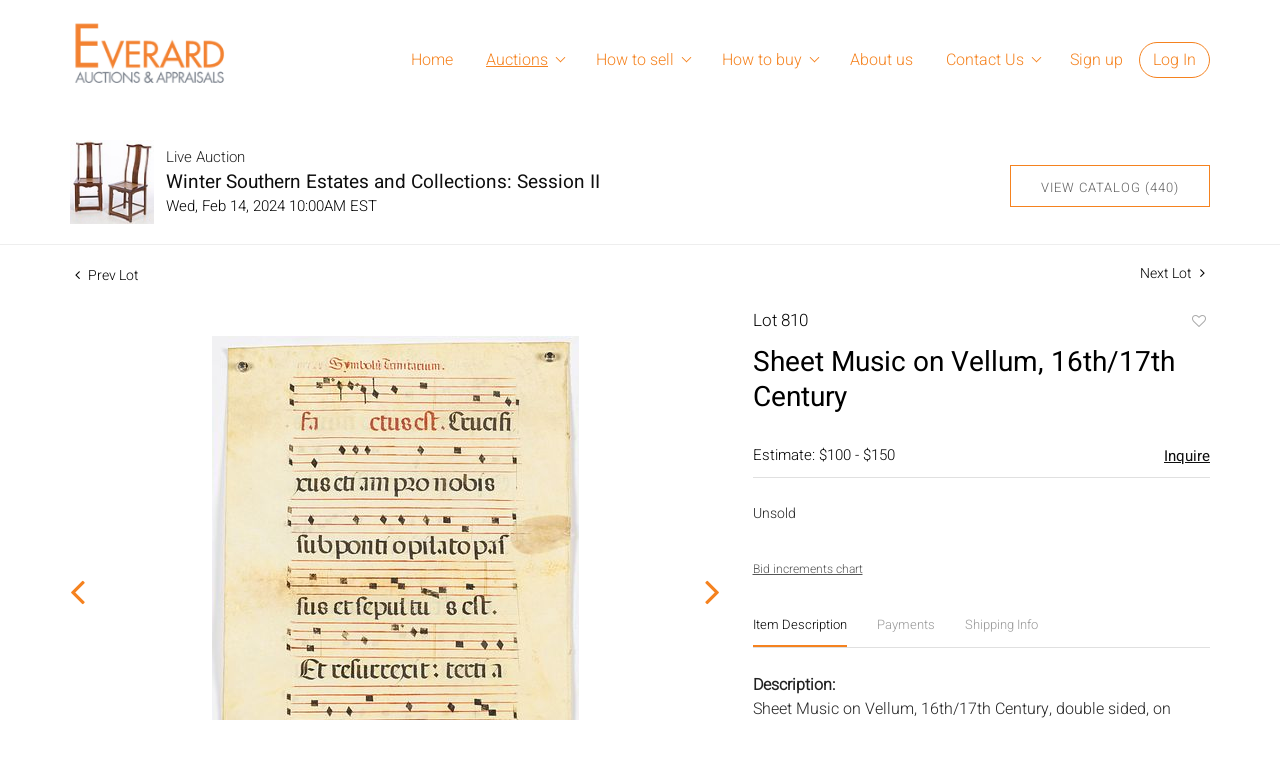

--- FILE ---
content_type: text/html; charset=UTF-8
request_url: https://auctions.everard.com/online-auctions/everard-auctions-and-appraisals/sheet-music-on-vellum-16th-17th-century-5766079
body_size: 86808
content:
<!DOCTYPE html>
<html lang="en">
    <head>
        <link rel="shortcut icon" href="https://s1.img.bidsquare.com/site/favicon/m/10.png?t=1MA1UY ">
                <link rel="apple-touch-icon" href="https://s1.img.bidsquare.com/site/favicon/m/10.png?t=1MA1UY">
        <link rel="apple-touch-icon-precomposed" href="https://s1.img.bidsquare.com/site/favicon/m/10.png?t=1MA1UY">
        <meta name="viewport" content="width=device-width, initial-scale=1, maximum-scale=1, user-scalable=no"/><meta name="description" content="Bid on Sheet Music on Vellum, 16th/17th Century for sale at auction by Everard Auctions and Appraisals 810 on 14th February Description: Sheet Music on Vellum, 16th/17th Century, double sided, on vellum, printed in red and black, rolled, unframed.Measurements: Height: 22 in. x Width: 15 1/2 in.Condition: Overall fair condi..."/><meta name="keywords" content="Collectibles,Books, Manuscripts &amp; Archives"/><meta property="fb:app_id" content="2021466541405910"/><meta property="og:type" content="website"/><meta property="og:url" content="https://auctions.everard.com/online-auctions/everard-auctions-and-appraisals/sheet-music-on-vellum-16th-17th-century-5766079"/><meta property="og:title" content="Sheet Music on Vellum, 16th/17th Century"/><meta property="og:description" content="Description: Sheet Music on Vellum, 16th/17th Century, double sided, on vellum, printed in red and black, rolled, unframed.Measurements: Height: 22 in. x Width: 15 1/2 in.Condition: Overall fair condition, toning, foxing, wear to edges, repair to center edge, some losses to ink, one side more toned than the other.Notice to bidders: The absence of a condition report does not imply that the lot is in perfect condition or completely free from wear and tear, imperfections, or the conditions of aging. PHOTOS MAY ALSO ACT AS A CONDITION REPORT. Please review all photos closely prior to bidding. Complete condition reports are available by request, no later than 24 hours prior to the live auction. All lots are offered and sold &#039;AS ISâ€™, and Everard Auctions will not provide refunds based on condition. Timepiece movements, lighting and electrics have not been tested, and art has not been examined out of the frame unless otherwise stated. We do not guarantee the condition of frames. By placing a bid, either in person, by phone, absentee or via the Internet, you signify that you agree to be bound by the conditions of sale. Everard Auctions does not provide any shipping or packing services. We recommend that all potential buyers obtain pack/ship estimates prior to bidding. Please contact us for a list of recommended shippers."/><meta property="og:image" content="https://s1.img.bidsquare.com/item/l/2433/24330042.jpeg?t=1RsKJY"/><meta property="twitter:card" content="summary"/><meta property="twitter:site" content="@bidsquare"/><meta property="twitter:title" content="Sheet Music on Vellum, 16th/17th Century"/><meta property="twitter:description" content="Description: Sheet Music on Vellum, 16th/17th Century, double sided, on vellum, printed in red and black, rolled, unframed.Measurements: Height: 22 in. x Width: 15 1/2 in.Condition: Overall fair condition, toning, foxing, wear to edges, repair to center edge, some losses to ink, one side more toned than the other.Notice to bidders: The absence of a condition report does not imply that the lot is in perfect condition or completely free from wear and tear, imperfections, or the conditions of aging. PHOTOS MAY ALSO ACT AS A CONDITION REPORT. Please review all photos closely prior to bidding. Complete condition reports are available by request, no later than 24 hours prior to the live auction. All lots are offered and sold &#039;AS ISâ€™, and Everard Auctions will not provide refunds based on condition. Timepiece movements, lighting and electrics have not been tested, and art has not been examined out of the frame unless otherwise stated. We do not guarantee the condition of frames. By placing a bid, either in person, by phone, absentee or via the Internet, you signify that you agree to be bound by the conditions of sale. Everard Auctions does not provide any shipping or packing services. We recommend that all potential buyers obtain pack/ship estimates prior to bidding. Please contact us for a list of recommended shippers."/><meta property="twitter:image" content="https://s1.img.bidsquare.com/item/l/2433/24330042.jpeg?t=1RsKJY"/><meta charset="UTF-8"/><meta http-equiv="X-UA-Compatible" content="IE=edge"/><link rel="canonical" href="https://auctions.everard.com/online-auctions/everard-auctions-and-appraisals/sheet-music-on-vellum-16th-17th-century-5766079"/><link rel="alternate" hreflang="x-default" href="https://auctions.everard.com/online-auctions/everard-auctions-and-appraisals/sheet-music-on-vellum-16th-17th-century-5766079"/><link rel="alternate" hreflang="en" href="https://auctions.everard.com/online-auctions/everard-auctions-and-appraisals/sheet-music-on-vellum-16th-17th-century-5766079"/>                <title>Sheet Music on Vellum, 16th/17th Century for sale at auction on 14th February  | Everard Auctions and Appraisals</title>
        <script data-react-helmet="true" type="application/ld+json">{
    "@context": "https://schema.org",
    "@type": "Product",
    "productID": "5766079",
    "sku": "5766079",
    "name": "Sheet Music on Vellum, 16th/17th Century",
    "image": "https://s1.img.bidsquare.com/item/xl/2433/24330042.jpeg",
    "url": "https://auctions.everard.com/online-auctions/everard-auctions-and-appraisals/sheet-music-on-vellum-16th-17th-century-5766079",
    "description": "Description: Sheet Music on Vellum, 16th/17th Century, double sided, on vellum, printed in red and black, rolled, unframed.Measurements: Height: 22 in. x Width: 15 1/2 in.Condition: Overall fair condition, toning, foxing, wear to edges, repair to center edge, some losses to ink, one side more toned than the other.Notice to bidders: The absence of a condition report does not imply that the lot is in perfect condition or completely free from wear and tear, imperfections, or the conditions of aging. PHOTOS MAY ALSO ACT AS A CONDITION REPORT. Please review all photos closely prior to bidding. Complete condition reports are available by request, no later than 24 hours prior to the live auction. All lots are offered and sold 'AS IS\u00e2\u20ac\u2122, and Everard Auctions will not provide refunds based on condition. Timepiece movements, lighting and electrics have not been tested, and art has not been examined out of the frame unless otherwise stated. We do not guarantee the condition of frames. By placing a bid, either in person, by phone, absentee or via the Internet, you signify that you agree to be bound by the conditions of sale. Everard Auctions does not provide any shipping or packing services. We recommend that all potential buyers obtain pack/ship estimates prior to bidding. Please contact us for a list of recommended shippers.",
    "offers": {
        "@type": "Offer",
        "url": "https://auctions.everard.com/online-auctions/everard-auctions-and-appraisals/sheet-music-on-vellum-16th-17th-century-5766079",
        "price": 50,
        "priceCurrency": "USD",
        "availabilityEnds": "2024-02-14T10:00:00-05:00 EST",
        "priceValidUntil": "2024-02-14T10:00:00-05:00 EST",
        "availability": "Discontinued"
    }
}</script>        <script type="text/javascript">
                        pageLoadServerTime = 1769143129960;
            pageLoadServerTimeElapsedStart = (new Date()).getTime();
        </script>
        <link rel="stylesheet" type="text/css" href="https://auctions.everard.com/public/themes/common/css/bootstrap.min.css?t=1761753286" />
<link rel="stylesheet" type="text/css" href="https://auctions.everard.com/public/themes/common/css/fonts/icon-font.css?t=1761753286" />
<link rel="stylesheet" type="text/css" href="https://stackpath.bootstrapcdn.com/font-awesome/4.7.0/css/font-awesome.min.css" />
<link rel="stylesheet" type="text/css" href="https://auctions.everard.com/public/themes/default/css/theme.css?t=1762470181" />
<link rel="stylesheet" type="text/css" href="https://auctions.everard.com/public/themes/default/css/theme-responsive.css?t=1761753286" />
<link rel="stylesheet" type="text/css" href="https://auctions.everard.com/public/themes/default/css/theme-dev.css?t=1761753286" />
<link rel="stylesheet" type="text/css" href="https://auctions.everard.com/public/js/magiczoomplus/5.3.7/magiczoomplus.css?t=1761753285" />
<link rel="stylesheet" type="text/css" href="https://auctions.everard.com/public/css/jquery-ui.css?t=1761753285" />
<link rel="stylesheet" type="text/css" href="https://auctions.everard.com/public/css/atc-base.css?t=1761753285" />
<link rel="stylesheet" type="text/css" href="https://auctions.everard.com/public/themes/default/css/item-details.css?t=1761753286" />
<link rel="stylesheet" type="text/css" href="https://auctions.everard.com/public/themes/common/css/component/popup.css?t=1761753286" />
<link rel="stylesheet" type="text/css" href="https://auctions.everard.com/public/themes/common/css/fonts/heebo.css?t=1761753286" />
<style>
:root {--main-button-color:#f58229}
:root {--main-button-color-hover:#d86c0e}
:root {--main-btn-text:#ffffff}
:root {--secondary-button-color:#ffffff}
:root {--secondary-button-color-hover:#f78522}
:root {--secondary-btn-text:#5e5e5e}
:root {--theme-color:#f5821f}
:root {--link-color-hover:#c05d07}
:root {--reg-aprv-btn-txt:#00cd35}
:root {--pending-text:#ff9f00}
:root {--pending-btn-bg:rgba(204, 204, 204, 0.2)}
:root {--font-main:Heebo-Regular}
:root {--font-secondary:Heebo-Light}</style>
<style>body{ margin: 0; padding: 0 !important; font-family: var(--font-secondary); font-size: 14px; color: #222222; }
img{max-width: 100%;}
a{text-decoration: none;}
.container{ max-width: 1170px; margin: auto; width: 100%;  box-sizing: border-box;}
.header { padding: 20px 0; position: sticky !important; top: 0 !important; margin-top: 0; background: #fff; border: 0;z-index: 10;}
.header .container{display: flex;}
.nav-part{flex-grow: 2; text-align: right;}
.nav-part ul { margin: 0; padding: 0; display: inline-block; position: relative;}
.nav-part ul li { display: inline-block; position: relative;}
.nav-part ul li a { display: inline-block; padding: 28px 15px; color: #F5821F; font-size: 16px;}
@media only screen and (min-width: 991px) {
   .nav-part ul li:hover a{text-decoration: underline; text-underline-offset: 0.3em;}
   .nav-part ul li:hover ul.sub-nav{display: block;}
}
ul.sub-nav {position: absolute; background: #f5821f; left: 0; top: 60px; display: none; padding: 8px 16px; animation: none; text-align: left; width: 180px; box-sizing: border-box;}
ul.sub-nav li{display: block;}
ul.sub-nav li a { padding: 4px 0; white-space: nowrap; text-transform: capitalize; text-decoration: none !important; color: #fff;}
ul.sub-nav li a:hover {color: #ffdfc4;}
.nav-part ul li .my-account-btn a { padding: 5px 13px; display: inline-block; color: #F5821F;}
.nav-part ul li .my-account-btn .login-link:hover { background: #fff6ed; transition: 0.3s;}
.my-account-btn a:last-child { border: 1px solid #F5821F; border-radius: 30px; text-decoration: none !important;}
.footer{ background: #EDEDED; padding: 27px 0; color: #505050; font-size: 13px;}
.footer .container{ display: table; width: 100%; clear: both;}
.footer-logo{ float: left; margin: 0 36px 0 0;}
.footer-copyright{ float: left; width: calc(100% - 280px);}
.privacy{ float: left; margin-top: 10px;}
.poweredby-sec{float: right; margin-top: 11px;}
.poweredby-sec img{ vertical-align: middle; margin-left: 20px;max-width: 163px;}
@keyframes bounce-in {
   0% { opacity: 0; transform: scale(0.3);}
   50% { opacity: 1; transform: scale(1.5);}
   70% { transform: scale(.9); }
   100% { transform: scale(1); }
}
.smart-scroll{ position: fixed; top: 0; right: 0; left: 0; z-index: 1030;}
.scrolled-down{ opacity: 0; transition: all 0.3s ease-in-out;}
.scrolled-up{opacity: 1; transition: all 0.3s ease-in-out;}
.hamb-btn {display: none; z-index: 1; position: relative; position: absolute; right: 14px; top: 18px;}
.hamb-btn svg{fill:#9ccf57;}
.nav-icon-5{ width: 35px; height: 30px; margin: 10px 10px; position: relative; cursor: pointer; display: inline-block;}
.nav-icon-5 span{ background-color:#F5821F; position: absolute; transition: .3s cubic-bezier(.8, .5, .2, 1.4); width:100%; height: 4px; transition-duration: 500ms;}
.nav-icon-5 span:nth-child(1){ top:0px; left: 0px;}
.nav-icon-5 span:nth-child(2){ top:13px; left: 0px; opacity:1;}
.nav-icon-5 span:nth-child(3){ bottom:0px; left: 0px;   }
.nav-icon-5.open span:nth-child(1){ transform: rotate(45deg); top: 13px;}
.nav-icon-5.open span:nth-child(2){opacity:0;}
.nav-icon-5.open span:nth-child(3){ transform: rotate(-45deg); top: 13px;}
.nav-part.open{ position: fixed; width: 50%; height: 100%; right: 0; top: 0; background: rgb(255, 255, 255, 0.96); text-align: left; display: block; min-width: 260px; overflow: auto;}
.nav-part ul li.is-active a{ text-decoration: underline;text-underline-offset: 0.3em;}
.logo-part a {display: inline-block;}
.logo-part a img {max-width: 161px;}
.footer{font-family: 'Heebo', sans-serif; font-size: 12px;}
.footer-logo img{max-width: 126px;}
.footer a {color: inherit;}
.footer a:hover {color: #888888;}
.poweredby-sec a {display: inline-block;}
.footer-links {margin-left: 20px;}
.footer-links a{display: inline-block; margin: 0 5px; text-decoration: underline;}
.footer-copyright p{margin-top: 13px; display: inline-block;}
.here-subnav:after {  content: ""; position: absolute; right: 14px; top: 34px; border: solid #f5821f; border-width: 0 1px 1px 0; display: inline-block; padding: 3px; transform: rotate(45deg); -webkit-transform: rotate(45deg);}
.my-account-btn span {display: inline-block;}
.nav-part ul li .my-account-link {border: 0;border-radius: 0;}
.nav-part ul li .logout-btn-front { color: #f58648; padding: 10px 16px; border: 1px solid #f58648; border-radius: 30px;text-transform: capitalize;font-size: inherit; font-family: inherit;}
.my-account {text-align: left !important;}
.nav-part ul li.here-subnav a {padding-right: 30px;}

@media only screen and (min-width: 991px) and (max-width: 1050px) {
   .nav-part ul li a{padding: 28px 10px;}
   .nav-part ul li .my-account-btn a{padding: 10px 10px;}
   .nav-part ul li.here-subnav a {padding-right: 26px;}
   .here-subnav:after{right: 11px;}
}
@media only screen and (max-width: 991px) {
   .header{padding: 10px 0;box-shadow: 0 0 10px -5px #000;}
   .hamb-btn{display: block;top: 24px;}
   .smart-scroll{position: relative;}
   .nav-part ul li, .nav-part > ul { display: block; }
   ul.sub-nav{position: relative; top: 0 !important; left: 0; width: 100%;}
   .header .container{ flex-direction: column; }
   .my-account{text-align: center;}
   .nav-part { display: none; padding: 10px;}
   .nav-part ul{ animation: none; top: 80px;}
   .nav-part ul li.dropdown:before{ content: "+"; margin-left: 15px;}
   .nav-part{animation: mobilenav 1s;}
   @keyframes mobilenav {
      0%   {top: 0px; right: -150px; opacity: 0;}
      100% {top: 0px; right: 0px; opacity: 1;}
   }
   .nav-part ul li .my-account-btn a {display: block; border: 0;}
   .openmenu{overflow: hidden;}
   .nav-part ul li a{font-size: 18px; padding: 15px 20px;}
   .nav-part ul li .my-account-btn a{padding: 15px 20px;}
   .logo-part a {margin-top: 6px; display: block; text-align: center;}
   .here-subnav:after{top:21px;}
   .my-account-btn span {display:block;}
   .nav-part ul li .logout-btn-front { border: 0; font-size: 18px; padding: 15px 20px; text-align: left;}
   .is-active .sub-nav {display: block;}
}
@media only screen and (min-width: 768px) and (max-width: 900px) {
   .footer-copyright p{margin: 5px 0; display: block;}

}
@media only screen and (min-width: 768px) and (max-width: 991px) {
   .footer-logo{margin: 0 0 20px 0; text-align: center; float: none;}
   .footer-copyright{margin-right: 10px;}
   .poweredby-sec{margin-top: 12px;}
}
@media only screen and (max-width: 767px) {
   .nav-part ul li a{font-size: 16px;}
   .footer{padding: 14px 0;}
   .footer-copyright, .poweredby-sec{float: none; margin: 10px 0; text-align: center; width: 100%;}
   .footer-copyright p{margin-top: 3px;}
   .nav-part ul li .logout-btn-front { font-size: 16px;}
   form.my-bidsquare-filter-form{display: flex !important;}
}

/* moon */

.auction-list {margin-top:30px;}
.auction-list .auc-list-content .btn-sec .prm-btn {border-radius: 0px !important;}
.auction-list .auc-list-content .btn-sec .scnd-btn {
    border-radius: 0px !important; 
    font-family: var(--font-secondary)!important;
    text-transform: uppercase!important;
    font-weight: 100!important;
    letter-spacing:1px !important;
    font-size: 13px !important;
    border:1px solid var(--theme-color);
}

.auction-list .auc-list-content h1{margin-bottom: 10px !important; padding-bottom:5px !important;}
.auction-list .auc-list-content span { font-family: var(--font-secondary)!important;}

.banner_bottom {padding-bottom: 0px !important;}
.auction-list h1.auction-page-title {font-family: var(--font-main)!important; padding: 10px 0 40px 0px!important; font-size: 36px !important; letter-spacing: 4px!important;}
.event_catalog_banner img {  height: 450px !important; max-height: 450px !important;}
.auctioneer_detail .main_auc_detail h1 { font-size: 19px !important;}
.auction-list .auction-nav ul li a{letter-spacing: 1px!important;}

.auction-list .auc-list-content h1{margin-top: 10px !important;
overflow: hidden; display: -webkit-box; -webkit-line-clamp: 2; -webkit-box-orient: vertical;}

.auction-list .auc-list-content p {overflow: hidden; display: -webkit-box; -webkit-line-clamp: 5; -webkit-box-orient: vertical;}

.catalog_list .catalog_detail .lot_title {font-size: 19px!important; overflow: hidden; display: -webkit-box; -webkit-line-clamp: 2; -webkit-box-orient: vertical;height: auto;height:auto!important}
.catalog_list .result_count {font-size: 18px!important;}
.event_catalog_banner .banner_content h1{margin: 8px 0 8px -2px !important;}
.event_catalog_banner .banner_content label {padding-top: 20px;}

.my-account .account-nav li a {text-transform: none !important;font-size: 14px!important;letter-spacing: 0!important; }
.item-detail ul .text-head p, .item-detail ul .live-pannel p ,.item-detail ul .live-pannel p {font-size: 15px!important;}
.item-detail ul .bidding-sec .enterBid input{border-radius: 0px!important;}

.tab_title ul li a:hover{color: var(--link-color-hover);}
.item_detail .other_lots ul li .auction-detail h2:hover {color: var(--link-color-hover);}

.catalog_list .catalog_detail .lot_Num {font-family: var(--font-secondary)!important;}
.item_detail .item_description .estimated_price {padding-bottom: 10px!important;}
.catalog_list .side_filter .common_tgl ul li label.custom a:hover{color: var(--link-color-hover);}
.item_detail .item_direction a:hover{color: var(--link-color-hover);}
a:hover{color: var(--link-color-hover);}
.tab_title ul li.active a:after{bottom: -21px!important;}
.tab_title {padding: 25px 0 15px!important;}


.banner_bottom ltx {padding-bottom:5px!important;}

.auctioneer .auctioneer_detail .main_auc_detail .auc_timing .time_left ltx{font-family: var(--font-main)}
.item_detail .other_lots ul li .auction-detail span {font-weight: normal !important;}


.item_detail .item_description .item_tabs ul li a {text-transform: none !important;font-size: 13px!important;letter-spacing: 0!important; }
.item_detail .item_description .item_tabs .tab-pane {font-weight: normal!important;font-size:16px!important;}
.item_detail .item_description .item_tabs .tab-pane h4{font-size:16px !important;font-family: var(--font-main);}
.item_detail .item_description .item_tabs .tab-content {font-family: var(--font-secondary);}
.item_detail .item_description .place_bid_area .bidding-price {
  font-family: var(--font-main)!important;}

.item_detail .item_description .place_bid_area .f_item_detail_bid_status{
  font-family: var(--font-main)!important;
  font-size: 16px !important;
}
.auctioneer .auctioneer_detail .main_auc_detail span, .auctioneer .auctioneer_detail .main_auc_detail .auc_timing .start_time, .item_detail .item_direction a,.item_detail .item_description .lot_num {font-family: var(--font-secondary)!important;}


.item_detail .item_description .place_bid_area .bidding-area .place_bid input{    border: 1px solid #e0e0e0;
    border-radius: 0px;}
.item_detail .item_description .place_bid_area .bidding-area .place_bid button{
  border-radius: 0px!important;
  font-family: var(--font-secondary)!important;
  text-transform: uppercase!important;
  font-weight: 100!important;
  letter-spacing:1px !important;
  font-size: 16px !important;
}



.color_green01 {font-family: var(--font-main)!important;}


.item_detail .item_description .place_bid_area {margin-top: 25px!important; }



.catalog_list .side_filter .common_tgl .filter-range input{height: 31px;}

.live_panel .lot_title  {overflow: hidden; display: -webkit-box!important; -webkit-line-clamp: 2; -webkit-box-orient: vertical;}

.live_panel .bidding_box {margin-top:5px;}
.live_panel .lot_desc p {
  font-weight: normal !important;
    margin-top: 15px;}


.catalog_list .sorting {padding-bottom:0px !important;}
.mb-3, .my-3 {padding-bottom:0px !important;}

.event_catalog_banner .banner_content .ended_txt{font-size: 16px;}
.banner_bottom span {font-size:16px  !important;}

.description {font-size:16px!important}


.live_panel .bidding_lots{border-top: 1px solid #000;}
.event_catalog_banner .banner_content .green_t {border-radius: 0px !important; font-size:17px!important}


.banner_bottom span.color_green01, .auction-list .auc-list-content .btn-sec .bidding-time span.color_green01 {color: var(--reg-aprv-btn-txt, #B0BB1A)!important;font-family: var(--primary) !important;}

.color_green01{color: var(--reg-aprv-btn-txt)!important;}

.auction-list .auc-list-content label{ font-family: var(--font-secondary);}
.catalog_list .catalog_detail .bid_amount .place_bid_area button.register_btn{
    border-radius: 0px!important;
    font-family: var(--font-secondary)!important;
    text-transform: uppercase!important;
    font-weight: 100;
    font-size: 13px !important;
  }
.auctioneer .btn-sec a, .auc-list-content .btn-sec .view-catalog-btn {
    border-radius: 0px!important;
    font-family: var(--font-secondary)!important;
    text-transform: uppercase!important;
    font-weight: 100!important;
    letter-spacing:1px !important;
    font-size: 13px !important;
    border:1px solid var(--theme-color);
    padding: 11px 5px 8px 4px;
    color: var(--secondary-btn-text);
}
.modal-content a {text-decoration: underline; color: var(--theme-color) !important;}
.modal-content p {font-family: var(--font-secondary)!important; font-size: 14px !important;}
.message_bar_wrap .message_bar .message_con_wrap .message_bar_txt a {color: var(--main-button-color)!important;}

  .event_catalog_banner .banner_content .scnd-btn {
      border-radius: 0px!important;
      font-family: var(--font-secondary)!important;
      text-transform: uppercase!important;
      font-weight: 100!important;
      letter-spacing:1px !important;
      font-size: 14px !important;
      border:1px solid;
      padding: 8px !important;
}
.banner_bottom .prm-btn {
      border-radius: 0px!important;
      font-family: var(--font-secondary)!important;
      text-transform: uppercase!important;
      font-weight: 100!important;
      letter-spacing:1px !important;
      font-size: 14px !important;}

  .event_catalog_banner .banner_content .prm-btn{
    border-radius: 0px!important;
    font-family: var(--font-secondary)!important;
    text-transform: uppercase!important;
    font-weight: 100!important;
    letter-spacing:1px !important;
    font-size: 16px !important;

  }
  .banner_bottom p {
    font-size: 16px !important;
    line-height: 150% !important;
    margin-bottom: 10px !important;

  }

.catalog_list .side_filter .common_tgl ul li a, .catalog_list .side_filter .common_tgl ul li label.custom {font-size:13px !important}


.auctioneer_detail {
    display: table;
}
.auctioneer_detail .main_auc_detail {
    display: table-cell !important;
    vertical-align: middle;
    position: relative;
    left: 12px;
}
.live_panel .bid_panel_wrap button.register_btn, .live_panel .bid_panel_wrap button.leb{
  border-radius: 0px!important;
  font-family: var(--font-secondary)!important;
  text-transform: uppercase!important;
  font-weight: 100!important;
  letter-spacing:1px !important;
  font-size: 18px !important;
}

.item-detail ul .bidding-sec .enterBid button, .item-detail .registered-auction .text-sec .auction-end a, .account_right .save_action button{
  border-radius: 0px!important;
  font-family: var(--font-secondary)!important;
  text-transform: uppercase!important;
  font-weight: 100;
  font-size: 12px !important;
}
.item-detail ul .bidding-sec .enterBid button.pending {padding:8px 2px;}

.item-detail .registered-auction .text-sec .auction-end a{
    text-align: center;
}
.catalog_list .catalog_detail .bid_amount input::placeholder {
    color: #777777 !important;

}
.catalog_list .catalog_detail .bid_amount input{ border-radius: 0px!important;}

.auc-list-content .event_reg_stat_txt, .auc-list-content .event_stat_txt{
    margin-bottom: 10px;
    font-size: 14px;
}
.catalog_list .sorting {padding-bottom:15px !important;}
.mb-3, .my-3 {padding-bottom:10px !important;}

.item_detail .item_description h1 {
    line-height: 125% !important;
    max-height: inherit !important;
}
.bidding-price div {
    font-family: var(--font-main)
}
.item_detail .item_description .item_tabs .active {
    opacity: 1;
}

.submit button, .submit-button button, .login_reg_page .my_btn_area input[type="submit"], .catalog_detail .bid_amount .place_bid_area button.cleb, .catalog_detail .bid_amount .place_bid_area button.cteb, .catalog_detail .bid_amount .place_bid_area button.cbeb{ border-radius:0px !important}

.item-detail ul .live-pannel span, .item-detail ul .text-head p, .item-detail ul .live-pannel p, .item-detail ul .live-pannel p, .item-detail ul .live-pannel p.date_time, .item-detail ul .bidding-sec .bidPrice .bidLength span,.item-detail ul .text-head h2  { font-family: var(--font-secondary)!important;}
.item-detail ul .live-pannel p.date_time {font-size: 13px !important;}

.item-detail ul .text-head p, .item-detail ul .live-pannel p, .item-detail ul .live-pannel p{overflow: hidden; display: -webkit-box; -webkit-line-clamp: 3; -webkit-box-orient: vertical;}

.item-detail .registered-auction .text-sec .auction-end .green_t{font-size:14px!important}
.item-detail .registered-auction .text-sec .item-title p { font-family: var(--font-secondary)!important;font-size:12px;}

.item-detail .registered-auction .text-sec .item-title a{  border-radius: 0px!important;
  font-family: var(--font-secondary)!important;
  text-transform: uppercase!important;
  font-weight: 100;
  font-size: 14px !important;}


.payment-div .credit_card button,.billing-form button,.payment-div .credit_card{  border-radius: 0px!important;
  font-family: var(--font-secondary)!important;
  text-transform: uppercase!important;
  font-weight: 100;
  font-size: 14px !important;}

.account_left ul li a {
  font-family: var(--font-secondary)!important;
  font-size: 15px !important;}

.live_panel .lot_title{font-size:19px !important}
.live_panel .lot_num{font-family: var(--font-secondary)!important;}









@media only screen and (max-width: 576px){
.auction-list .auc-list-content h1 {
    font-size: 30px;
    line-height: normal;
    margin-bottom:12px;
}
.auction-list .auc-list-content p{
    font-size: 15px;
    line-height: 150%;
    margin-bottom: 10px;
}
.tab_title {padding: 25px 0 0px!important;}

.auction-list .auc-list-content label{
    font-size: 14px!important;
}
.resultTxt {font-size:14px}
.auction-list .auc-list-content .btn-sec .bidding-time span{margin-bottom: 0px !important;}
.catalog_list .catalog_detail .bidding_sec .starting_bid .bid_txt span{margin-bottom: 7px;}

.item_detail .item_direction {margin-bottom: 0px !important;}
.item_detail .item-slider .auction-detail-product ul li {width: 60px!important;height: 60px!important; margin-bottom: 15px!important;}

.item_detail .item_description h1 {margin-bottom:10px; max-height: none!important;line-height: 125%!important;font-size:24px;}

.auctioneer .auctioneer_detail .main_auc_detail {
    width: 72% !important;
}

.checkmark{border-radius: 0px!important;}
.catalog_list .side_filter .common_tgl ul li label.custom span.checkmark {border-radius: 0px!important;}

.message_bar_wrap .message_bar .message_con_wrap .message_bar_txt a {
    color: var(--main-button-color)!important;}


.f_item_myItem_time_left {color:red;}


.auction-list .slider-nav.sync-img .wl-icon-sync-arrow-right { right: 20px;}

.payment_model .submit input[type="submit"] {max-width: 100%;} 

.catalog_list .catalog_detail .like_icon .btn-icon{margin-top: -5px !important;}
.like_icon .btn-icon.btn-icon-heart.wl-icon-heart {color: var(--main-button-color)!important;}
.catalog_list .terms {margin-bottom: 100px;}

.pending {padding: 8px 4px !important;}

}
.item-list-bottom .pending {
	font-size: 13px!important;
}

.item-detail ul .text-sec {text-align:left;} 

.right-align{margin-left: -100px;}

.catalog_list .catalog_detail .like_icon .btn-icon.btn-icon-heart.wl-icon-heart:before{color:#ccc!important;}
.catalog_list .catalog_detail .like_icon .btn-icon { right: -5px !important; top: -5px!important;}

.auction-list .auc-list-content {justify-content: space-around!important;}


/* Update Heading tag css */
.auction-page-title {text-transform: uppercase; letter-spacing: 15px; text-align: center; padding: 25px 0px; font-size: 32px;}
.auction-list .auc-list-content .auc-list-content-title {font-family: var(--font-main, Times New Roman, Times, serif); font-style: normal; font-weight: normal; font-size: 30px; line-height: normal; color: #000000; display: block; margin-bottom: 15px;}
.modal-body .inquire_title{font-family: var(--font-main, Times New Roman, Times, serif); font-style: normal; font-weight: normal; font-size: 26px; line-height: 40px; text-align: center; color: #000000;}
.modal-body .inquire_title {font-size: 36px;}
.item_detail .item_description .item_description-title{font-family: var(--font-main, Times New Roman, Times, serif); font-style: normal; font-weight: normal; font-size: 40px; line-height: 40px; color: #000000; display: block; font-size: 28px; line-height: normal; margin-top: 10px; max-height: 100px; overflow: hidden;}
.delete-account-alert .successfully-delete img {max-width: 40px;}

/* pagination */
@media (min-width: 768px) and (max-width: 824px){
  .pagination li .page-link{padding: 8px !important;}
}

@media only screen and (max-width: 575px){
    .pagination li .page-link{padding: 2px !important; font-size: 12px !important;}
    .pagination li.prev i{margin-right: 5px !important;}
    .pagination li.next i {margin-left: 5px !important;}
    .pagination li.prev, .pagination li.next{text-align: center;}
    .filter-paging-bottom{ padding-left: 0; padding-right: 0; }
}</style>
                    <!-- Google Tag Manager -->
            <script>(function(w,d,s,l,i){w[l]=w[l]||[];w[l].push({'gtm.start':
            new Date().getTime(),event:'gtm.js'});var f=d.getElementsByTagName(s)[0],
            j=d.createElement(s),dl=l!='dataLayer'?'&l='+l:'';j.async=true;j.src=
            'https://www.googletagmanager.com/gtm.js?id='+i+dl;f.parentNode.insertBefore(j,f);
            })(window,document,'script','dataLayer','GTM-5WMD3W');</script>
            <!-- End Google Tag Manager -->
                                            <!--[if lt IE 9]>
            <script type="text/javascript" src="https://auctions.everard.com/public/js/html5shiv.min.js?t=1761753285"></script>
        <![endif]-->
        <script type="text/javascript">
            var setting = {"baseUri":"https:\/\/auctions.everard.com","staticUri":"https:\/\/auctions.everard.com\/public","isMobileWebView":false,"defaultSiteName":"Bidsquare","siteName":"Everard Auctions and Appraisals","webSocket":{"host":"wss:\/\/ws.bidsquare.com","port":null,"debug":false},"reserveMet":[],"reCaptcha":{"v3":{"siteKey":"6LdzL_kcAAAAAHvauH1Jsz3Ux6njeXmqvGBbrqyk"}}};        </script>
                <script type="text/javascript" src="https://auctions.everard.com/public/js/jquery.js?t=1761753285"></script>
<script type="text/javascript" src="https://auctions.everard.com/public/js/functions.js?t=1761753285"></script>
<script type="text/javascript" src="https://auctions.everard.com/public/themes/common/js/popper-v1.min.js?t=1761753286"></script>
<script type="text/javascript" src="https://auctions.everard.com/public/themes/common/js/bootstrap.min.js?t=1761753286"></script>
<script type="text/javascript" src="https://auctions.everard.com/public/themes/default/js/theme.js?t=1761753286"></script>
<script type="text/javascript" src="https://www.google.com/recaptcha/api.js?render=6LdzL_kcAAAAAHvauH1Jsz3Ux6njeXmqvGBbrqyk"></script>
<script type="text/javascript" src="https://auctions.everard.com/public/js/front-common.js?t=1761753285"></script>
<script type="text/javascript" src="https://auctions.everard.com/public/js/tagManager.js?t=1761753286"></script>
<script type="text/javascript" src="https://auctions.everard.com/public/js/script.js?t=1761753286"></script>
<script type="text/javascript" src="https://auctions.everard.com/public/js/bsApi.js?t=1761753285"></script>
<script type="text/javascript" src="https://auctions.everard.com/public/js/jquery.i18n/src/jquery.i18n.js?t=1761753285"></script>
<script type="text/javascript" src="https://auctions.everard.com/public/js/jquery.i18n/src/jquery.i18n.messagestore.js?t=1761753285"></script>
<script type="text/javascript" src="https://auctions.everard.com/public/js/jquery.i18n/src/jquery.i18n.fallbacks.js?t=1761753285"></script>
<script type="text/javascript" src="https://auctions.everard.com/public/js/jquery.i18n/src/jquery.i18n.language.js?t=1761753285"></script>
<script type="text/javascript" src="https://auctions.everard.com/public/js/jquery.i18n/src/jquery.i18n.parser.js?t=1761753285"></script>
<script type="text/javascript" src="https://auctions.everard.com/public/js/jquery.i18n/src/jquery.i18n.emitter.js?t=1761753285"></script>
<script type="text/javascript" src="https://auctions.everard.com/public/js/magiczoomplus/5.3.7/magiczoomplus.js?t=1761753285"></script>
<script type="text/javascript" src="https://auctions.everard.com/public/js/jquery-ui.js?t=1761753285"></script>
<script type="text/javascript" src="https://auctions.everard.com/public/js/client/ws/auctionClient.js?t=1761753285"></script>
<script type="text/javascript" src="https://auctions.everard.com/public/js/client/ws/liveEvent.js?t=1761753285"></script>
<script type="text/javascript" src="https://auctions.everard.com/public/js/atc.min.js?t=1761753285"></script>
<script type="text/javascript">
                $.i18n().load({"en":{"Starting Bid":"Starting Bid","Current Bid":"Current Bid","Start in":"Start in","Starts in":"Starts in","End in":"End in","Bidsquare Bidder":"Bidsquare Bidder","Competing Bidder":"Competing Bidder","Bidder":"Bidder","Click Here to Bid Live":"Click Here to Bid Live","Non-supported browser... Use Chrome, Firefox, or Safari 11+":"Non-supported browser... Use Chrome, Firefox, or Safari 11+","On the Market":"On the Market","You are the highest bidder (%amount%)":"You are the highest bidder (%amount%)","You've been outbid (%amount%)":"You've been outbid (%amount%)","Your max bid (%amount%) is below reserve":"Your max bid (%amount%) is below reserve","You have an absentee bid (%amount%)":"You have an absentee bid (%amount%)","Place Bid":"Place Bid","Place Max Bid":"Place Max Bid","Increase Max Bid":"Increase Max Bid"}});
                
                [{"en":"https:\/\/auctions.everard.com\/public\/js\/jquery.i18n\/messages\/en.json?t=1761753285"}].forEach(function (transArr, i) { $.i18n().load(transArr); });
                $.i18n.rawTranslationMap = {"reserveMetBannerNotification":"On the Market","highestBidNotification":"You are the highest bidder (%amount%)","outBidNotification":"You've been outbid (%amount%)","reserverNotMetNotification":"Your max bid (%amount%) is below reserve","absenteeBidNotification":"You have an absentee bid (%amount%)","placeNextBidButtonTextTimed":"Place Bid","placeMaxBidButtonTextTimed":"Place Max Bid","increaseMaxBidButtonTextTimed":"Increase Max Bid","placeNextBidButtonTextLive":"Place Bid","placeMaxBidbuttonTextLive":"Place Max Bid","increaseMaxBidButtonTextLive":"Increase Max Bid"};
            $(window).load(function(){});</script>
<script type="text/javascript">$(document).ready(function(){
      $(".nav-icon-5").click(function(e){
         e.stopPropagation();
         e.preventDefault();
         $(this).toggleClass("open");
         $(".nav-part").toggleClass("open");
         $("body").toggleClass("openmenu");
      });
       $(document).click(function(e){
         if(!e.target.closest("ul") && $(".nav-part").hasClass("open")){
            $(".nav-part").removeClass("open");
            $("body").removeClass("openmenu");
            $(".nav-icon-5").removeClass("open");
         }
      })

      if ($(window).width() < 991) {
         $('body').on('click','.here-subnav',function(e){
            e.stopPropagation();
            e.preventDefault();
            $('.here-subnav').removeClass('is-active');
            $(this).addClass('is-active');
         });
         $(document).click(function(e){
            if(!e.target.closest("ul") && $(".here-subnav").hasClass("is-active")){
               $(".here-subnav").removeClass("is-active");
            }
         })
      }

      if ($(window).width() > 991) {
         $('.nav-part ul li:nth-child(2)').addClass('is-active');
      }
   });</script>
        <script type="text/javascript">
            if (typeof CKEDITOR !== 'undefined') CKEDITOR.timestamp = (new Date()).getTime(); // force refreshing the CKEditor internal js files
        </script>
    </head>
    <body class="">
        
<div class="wrap">
     
        <div id="loadingDiv" class="loadingDiv" style="display:none;"> </div>
                        <link rel="stylesheet" type="text/css" href="https://fonts.googleapis.com/css2?family=Roboto:wght@400;700&amp;display=swap" />


    <link href="https://fonts.googleapis.com/css2?family=Heebo:wght@400;500&display=swap" rel="stylesheet">
<header class="header">
      <div class="container">
         <div class="logo-part">
            <div class="hamb-btn">
               <div class="icon nav-icon-5">
                  <span></span>
                  <span></span>
                  <span></span>
                </div>
            </div>
            <a href="/"><img src="https://s1.img.bidsquare.com/site/logo/10.png?t=1MA1UY" alt="Everard Logo"></a>            
         </div>
         <div class="nav-part">
            <ul>
               <li><a href="https://www.everard.com/auction/">Home</a></li>
               <li class="here-subnav"><a href="/">Auctions</a>
                  <ul class="sub-nav">
                     <li><a href="/auctions/past">Past Auctions</a></li>
                     <li><a href="/">Upcoming Auctions</a></li>
                     <li><a href="https://www.everard.com/auction/terms-and-conditions-2/">Terms and Conditions</a></li>
                  </ul>
               </li>
               <li class="here-subnav"><a href="https://www.everard.com/auction/how-to-sell/">How to sell</a>
                  <ul class="sub-nav">
                     <li><a href="https://www.everard.com/auction/estimate/">Estimate</a></li>
                     <li><a href="https://www.everard.com/auction/appraisals/">Appraisals</a></li>
                  </ul>
               </li>
               <li class="here-subnav"><a href="https://www.everard.com/auction/how-to-buy/">How to buy</a>
                  <ul class="sub-nav">
                     <li><a href="https://www.everard.com/auction/shipping/">Shipping</a></li>
                     <li><a href="https://www.everard.com/auction/payment/">Payment</a></li>
                  </ul>
               </li>
               <li><a href="https://www.everard.com/auction/about-us/">About us</a></li>
               
               <li class="here-subnav"><a href="https://www.everard.com/auction/contact/">Contact Us</a>
                  <ul class="sub-nav">
                     <li><a href="https://www.everard.com/auction/news/">News</a></li>
                  </ul>
               </li>

               <li>
                  <div class="my-account-btn">
                     <a href="https://auctions.everard.com/user/register" class="signup-link" data-toggle="modal" data-target="#registration_pop">Sign up</a> <a href="https://auctions.everard.com/user/login" class="login-link" data-toggle="modal" data-target="#login_pop">Log In</a>
                  </div>
               </li>
            </ul>
         </div>
      </div>
   </header>            

    


    
    <div class="auctioneer">
      
    <div class="container-lg">
        <div class="row">
            <div class="col-lg-9 col-md-8">
                <div class="auctioneer_detail">
                    <div class="thumb_img">
                        <a href="https://auctions.everard.com/auctions/everard-auctions-and-appraisals/winter-southern-estates-and-collections-session-ii-14549" class="image_hover"><img src="https://s1.img.bidsquare.com/event/main/s/14549.jpeg?t=1RnjBP" alt="Everard Auctions and Appraisals" onerror="loadDefaultImage(this,&#039;thumb&#039;)" /></a>
                    </div>
                    <div class="main_auc_detail">
                        <span>Live Auction</span>
                        <h1><a href="https://auctions.everard.com/auctions/everard-auctions-and-appraisals/winter-southern-estates-and-collections-session-ii-14549" class="event-title">Winter Southern Estates and Collections: Session II</a></h1>
                        <div class="auc_timing">
                            <div class="start_time">Wed, Feb 14, 2024 10:00AM EST</div>
                                                    </div>
                    </div>
                </div>
            </div>
            <div class="col-lg-3 col-md-4">
                <div class="btn-sec">
                    <a href="https://auctions.everard.com/auctions/everard-auctions-and-appraisals/winter-southern-estates-and-collections-session-ii-14549/catalog#catalog" class="scnd-btn">View Catalog (440)</a>
                </div>
                <br>
                            </div>
        </div>
    </div>
    </div>

<div class="item_detail">
    <div class="container-lg">
        <div class="item_direction">
                        <div class="row">
                <div class="col-6">
                    <a href="https://auctions.everard.com/online-auctions/everard-auctions-and-appraisals/group-of-10-books-5766078"><i class="fa fa-angle-left" aria-hidden="true"></i> Prev Lot</a>
                </div>
                <div class="col-6">
                    <a href="https://auctions.everard.com/online-auctions/everard-auctions-and-appraisals/berghaus-verlag-posters-1900-printed-in-germany-5766080" class="float-right">Next Lot <i class="fa fa-angle-right" aria-hidden="true"></i></a>
                </div>
            </div>
                    </div>
        <div class="current_item">
            <div class="row">
                <div class="col-lg-7 col-md-6">
                    <div class="item-slider">
                        <div class="auction-item-img">
            <a class="img-slide-arrow left-slide-btn" data-slide="prev">
            <span class="fa fa-angle-left fa-3x"></span>
        </a>
                   <a id="lot-image" class="MagicZoom main" target="_blank" rel="images" href="https://s1.img.bidsquare.com/item/xl/2433/24330042.jpeg?t=1RsKJY" title="Sheet Music on Vellum, 16th/17th Century">
                <img src="https://s1.img.bidsquare.com/item/l/2433/24330042.jpeg?t=1RsKJY" class="detailImg" alt="Sheet Music on Vellum, 16th/17th Century" />            </a>      
                            <a class="img-slide-arrow right-slide-btn" data-slide="next">
            <span class="fa fa-angle-right fa-3x"></span>
        </a>
    </div>
<div class="selectors auction-detail-product">
    <ul>
                        <li><a data-zoom-id="lot-image" href="https://s1.img.bidsquare.com/item/xl/2433/24330042.jpeg?t=1RsKJY" data-image="https://s1.img.bidsquare.com/item/l/2433/24330042.jpeg?t=1RsKJY">
                    <img src="https://s1.img.bidsquare.com/item/s/2433/24330042.jpeg?t=1RsKJY" alt="Sheet Music on Vellum, 16th/17th Century" />                </a></li>
                                <li><a data-zoom-id="lot-image" href="https://s1.img.bidsquare.com/item/xl/2433/24330043.jpeg?t=1RsKJY" data-image="https://s1.img.bidsquare.com/item/l/2433/24330043.jpeg?t=1RsKJY">
                    <img src="https://s1.img.bidsquare.com/item/s/2433/24330043.jpeg?t=1RsKJY" alt="Image 2 of 11" />                </a></li>
                                <li><a data-zoom-id="lot-image" href="https://s1.img.bidsquare.com/item/xl/2433/24330044.jpeg?t=1RsKJY" data-image="https://s1.img.bidsquare.com/item/l/2433/24330044.jpeg?t=1RsKJY">
                    <img src="https://s1.img.bidsquare.com/item/s/2433/24330044.jpeg?t=1RsKJY" alt="Image 3 of 11" />                </a></li>
                                <li><a data-zoom-id="lot-image" href="https://s1.img.bidsquare.com/item/xl/2433/24330045.jpeg?t=1RsKJY" data-image="https://s1.img.bidsquare.com/item/l/2433/24330045.jpeg?t=1RsKJY">
                    <img src="https://s1.img.bidsquare.com/item/s/2433/24330045.jpeg?t=1RsKJY" alt="Image 4 of 11" />                </a></li>
                                <li><a data-zoom-id="lot-image" href="https://s1.img.bidsquare.com/item/xl/2433/24330046.jpeg?t=1RsKJY" data-image="https://s1.img.bidsquare.com/item/l/2433/24330046.jpeg?t=1RsKJY">
                    <img src="https://s1.img.bidsquare.com/item/s/2433/24330046.jpeg?t=1RsKJY" alt="Image 5 of 11" />                </a></li>
                                <li><a data-zoom-id="lot-image" href="https://s1.img.bidsquare.com/item/xl/2433/24330047.jpeg?t=1RsKJY" data-image="https://s1.img.bidsquare.com/item/l/2433/24330047.jpeg?t=1RsKJY">
                    <img src="https://s1.img.bidsquare.com/item/s/2433/24330047.jpeg?t=1RsKJY" alt="Image 6 of 11" />                </a></li>
                                <li><a data-zoom-id="lot-image" href="https://s1.img.bidsquare.com/item/xl/2433/24330048.jpeg?t=1RsKJY" data-image="https://s1.img.bidsquare.com/item/l/2433/24330048.jpeg?t=1RsKJY">
                    <img src="https://s1.img.bidsquare.com/item/s/2433/24330048.jpeg?t=1RsKJY" alt="Image 7 of 11" />                </a></li>
                                <li><a data-zoom-id="lot-image" href="https://s1.img.bidsquare.com/item/xl/2433/24330049.jpeg?t=1RsKJY" data-image="https://s1.img.bidsquare.com/item/l/2433/24330049.jpeg?t=1RsKJY">
                    <img src="https://s1.img.bidsquare.com/item/s/2433/24330049.jpeg?t=1RsKJY" alt="Image 8 of 11" />                </a></li>
                                <li><a data-zoom-id="lot-image" href="https://s1.img.bidsquare.com/item/xl/2433/24330050.jpeg?t=1RsKJY" data-image="https://s1.img.bidsquare.com/item/l/2433/24330050.jpeg?t=1RsKJY">
                    <img src="https://s1.img.bidsquare.com/item/s/2433/24330050.jpeg?t=1RsKJY" alt="Image 9 of 11" />                </a></li>
                                <li><a data-zoom-id="lot-image" href="https://s1.img.bidsquare.com/item/xl/2433/24330051.jpeg?t=1RsKJY" data-image="https://s1.img.bidsquare.com/item/l/2433/24330051.jpeg?t=1RsKJY">
                    <img src="https://s1.img.bidsquare.com/item/s/2433/24330051.jpeg?t=1RsKJY" alt="Image 10 of 11" />                </a></li>
                                <li><a data-zoom-id="lot-image" href="https://s1.img.bidsquare.com/item/xl/2433/24330052.jpeg?t=1RsKJY" data-image="https://s1.img.bidsquare.com/item/l/2433/24330052.jpeg?t=1RsKJY">
                    <img src="https://s1.img.bidsquare.com/item/s/2433/24330052.jpeg?t=1RsKJY" alt="Image 11 of 11" />                </a></li>
                    </ul>
</div>                    </div>
                    <div class="social_icon">
                        <ul>
                            <li><a href="https://www.facebook.com/sharer/sharer.php?u=https://auctions.everard.com/online-auctions/everard-auctions-and-appraisals/sheet-music-on-vellum-16th-17th-century-5766079"  target="_blank"><i class="fa fa-facebook" aria-hidden="true"></i></a></li><li><a href="https://twitter.com/intent/tweet?url=https://auctions.everard.com/online-auctions/everard-auctions-and-appraisals/sheet-music-on-vellum-16th-17th-century-5766079&text=Sheet+Music+on+Vellum%2C+16th%2F17th+Century" target="_blank"><i class="fa-twitter" aria-hidden="true"></i></a></li><li><a href="https://www.pinterest.com/pin/create/button/?url=https://auctions.everard.com/online-auctions/everard-auctions-and-appraisals/sheet-music-on-vellum-16th-17th-century-5766079&description=Sheet+Music+on+Vellum%2C+16th%2F17th+Century&media=https://s1.img.bidsquare.com/item/l/2433/24330042.jpeg?t=1RsKJY" target="_blank"><i class="fa fa-pinterest" aria-hidden="true"></i></a></li><li><a href="https://www.linkedin.com/sharing/share-offsite/?url=https://auctions.everard.com/online-auctions/everard-auctions-and-appraisals/sheet-music-on-vellum-16th-17th-century-5766079" target="_blank"><i class="fa fa-linkedin" aria-hidden="true"></i></a></li><li><a href="#" id="share_item_button"><i class="fa fa-envelope" aria-hidden="true"></i></a><div id="item-share-popup-load" class="item-share-popup"></div></li>                        </ul>
                    </div>
                    
                </div>
                <div class="col-lg-5 col-md-6">
                                        <div class="item_description el_14549">
                                                <div class="row">
                            <div class="col-lg-6 col-6">
                                <div class="lot_num">Lot 810</div>
                            </div>
                            <div class="col-lg-6 col-6">
                                <div class="favourite float-right">
                    <div data-href="https://auctions.everard.com/user/login?fav_item_ref_id=5766079" class="like_icon gtm-click_item fav-item-login btn-icon btn-icon-heart" data-item_id = "5766079" data-type = "2"  data-item_id="5766079"  data-event_id='14549' data-event_status='past' data-event_name='Winter Southern Estates and Collections: Session II'>
                        <a href="javascript:void(0);" class="gtm-click_item"  data-item_id="5766079"  data-event_id='14549' data-event_status='past' data-event_name='Winter Southern Estates and Collections: Session II'>Add to favorite</a>
                    </div>
                </div>
                            </div>
                            <div class="col-lg-12"><h1>Sheet Music on Vellum, 16th/17th Century</h1></div>
                        </div>
                        <div class="estimated_price">
                            <div class="row">
                                                                <div class="col-lg-9 col-8">
                                    <span>
            Estimate: $100 - $150    </span>                                </div>
                                                                                                <div class="col-lg-3 col-4">
                                    <a href="javascript:void(0);" id="inquire_block" class="gtm-click_item"  data-item_id="5766079"  data-event_id='14549' data-event_status='past' data-event_name='Winter Southern Estates and Collections: Session II' >Inquire</a>
                                </div>
                                                            </div>
                        </div>
                        <div class="place_bid_area" id="ba_5766079_14549" data-lindex="0" data-stype="view">
                            <div class="bidding-estimate bid-estimate-timer">
	                        	                    </div>
                            <div id="lbl_5766079_14549" class="">Unsold</div><div class="bidding-area"><div class="bidding-price "><div id="tcb_5766079_14549"></div></div><div class="bidding-history"></div><div class="place_bid"><input type="hidden" id="live_bid_panel_url" name="live_bid_panel_url" value="https://auctions.everard.com/auctions/everard-auctions-and-appraisals/winter-southern-estates-and-collections-session-ii-14549/bid" /><input type="hidden" id="disable_reserve_price" name="disable_reserve_price" value="1" /></div><div class="bid_related"><div class="txt1"><a href="#chart" class="chart">Bid increments chart</a></div></div></div><style>div.ack_bid_msg{float:right;padding-top:0 !important;}</style>                                <div class="chartlist">
        <h4>Bid Increments</h4>
        <table>
            <colgroup>
                <col width="50%;">
                <col width="50%;">
            </colgroup>
            <thead>
                <tr>
                    <th>Price</th>
                    <th>Bid Increment</th>
                </tr>
            </thead>
            <tbody>
                                                            <tr>
                            <td>$0</td>
                            <td>$10</td>
                        </tr>
                                            <tr>
                            <td>$100</td>
                            <td>$25</td>
                        </tr>
                                            <tr>
                            <td>$500</td>
                            <td>$50</td>
                        </tr>
                                            <tr>
                            <td>$1,000</td>
                            <td>$100</td>
                        </tr>
                                            <tr>
                            <td>$3,000</td>
                            <td>$250</td>
                        </tr>
                                            <tr>
                            <td>$5,000</td>
                            <td>$500</td>
                        </tr>
                                            <tr>
                            <td>$10,000</td>
                            <td>$1,000</td>
                        </tr>
                                            <tr>
                            <td>$30,000</td>
                            <td>$2,500</td>
                        </tr>
                                            <tr>
                            <td>$100,000</td>
                            <td>$5,000</td>
                        </tr>
                                            <tr>
                            <td>$300,000</td>
                            <td>$10,000</td>
                        </tr>
                                                    </tbody>
        </table>
    </div>
                        </div>
                        <div class="item_tabs">
                            <ul class="nav nav-tabs" role="tablist">
    <li class="active tab-desc"><a href="#home" aria-controls="home" role="tab" data-toggle="tab">
            <h2>Item Description</h2>
        </a></li>
                    <li class="tab-payment"><a href="#paymentsandshipping" aria-controls="dimension" role="tab" data-toggle="tab"><h2>Payments</h2></a></li>
                    <li class="tab-shipping-info"><a href="#shippinginformation" aria-controls="dimension" role="tab" data-toggle="tab"><h2>Shipping Info</h2></a></li>
            </ul>
<div class="tab-content">
    <div role="tabpanel" class="tab-pane active" id="home">
                <p><i><strong></p></i></strong><p><strong>Description: </strong></p>Sheet Music on Vellum, 16th/17th Century, double sided, on vellum, printed in red and black, rolled, unframed.<p><strong>Measurements: </strong>Height: 22 in. x Width: 15 1/2 in.<p><strong>Condition: </strong></p>Overall fair condition, toning, foxing, wear to edges, repair to center edge, some losses to ink, one side more toned than the other.<br><br><b>Notice to bidders:</b> The absence of a condition report does not imply that the lot is in perfect condition or completely free from wear and tear, imperfections, or the conditions of aging. PHOTOS MAY ALSO ACT AS A CONDITION REPORT. Please review all photos closely prior to bidding. Complete condition reports are available by request, no later than 24 hours prior to the live auction. All lots are offered and sold 'AS ISâ€™, and Everard Auctions will not provide refunds based on condition. Timepiece movements, lighting and electrics have not been tested, and art has not been examined out of the frame unless otherwise stated. We do not guarantee the condition of frames. By placing a bid, either in person, by phone, absentee or via the Internet, you signify that you agree to be bound by the conditions of sale. Everard Auctions does not provide any shipping or packing services. We recommend that all potential buyers obtain pack/ship estimates prior to bidding. Please contact us for a list of recommended shippers.        
        
        
        
        
    </div>
                <div role="tabpanel" class="tab-pane" id="paymentsandshipping">
            <div class = "payment_text">
                <p>Available payment options</p>
    <!-- Show Credit Card icons when we enable Authorize.net -->
       
        <ul class="d-flex flex-wrap">
            <li class="type-visa">
                <img src="https://auctions.everard.com/public/img/svg/visa.svg" alt="Visa" />            </li> 
            <li class="type-mastercard">
                <img src="https://auctions.everard.com/public/img/svg/mastercard.svg" alt="Mastercard" />            </li> 
            <li class="type-amex">
                <img src="https://auctions.everard.com/public/img/svg/amex.svg" alt="Amex" />            </li> 
            <li class="type-diners">
                <img src="https://auctions.everard.com/public/img/svg/diners.svg" alt="Diners" />            </li> 
            <li class="type-discover">
                <img src="https://auctions.everard.com/public/img/svg/discover.svg" alt="Discover" />            </li> 
            <li class="type-jcb">
                <img src="https://auctions.everard.com/public/img/svg/jcb.svg" alt="JCB" />            </li> 
            <li class="type-unionpay">
            <img src="https://auctions.everard.com/public/img/svg/unionpay.svg" alt="Union Pay" />            </li> 
        </ul>
                <p>PAYMENTS. Payments are expected within 7 calendar days of receiving your invoice. You will pay us the total purchase price for a lot by credit card (UP TO $5,000), cash (US currency not to exceed $10,000 in a single or multiple related payments), check, or wire transfer, before the property can be removed. Everard Auctions and Appraisals requires payment by wire transfer, check, ACH or cash (up to $10,000) for jewelry, watches and precious metals for all New and/or International buyers. You must quote your invoice number when making a payment.
A Convenience Fee of approximately 3% will be applied to all US credit card payments, and non US credit cards approximately 4%. No fee will be levied if payment is made by Wire Transfer, Cash or Check. Please note a flat $15 fee for wire transfers should be included in the amount wired. For all payments made by check, we reserve the right to hold the merchandise for 7 Business days or until cleared or certified funds are provided. The purchaser will be charged $35.00 for each check returned for insufficient funds. Additionally, all payments made after 30 days will be subject to a 1.5% Late Payment Fee which will continue to accrue and compound per each additional 30 day period. </p>            </div>
        </div>
            <div role="tabpanel" class="tab-pane" id="shippinginformation">
            <div class = "shipping_text">
                <p>Buyer Pays Shipping Cost. We recommend that all potential buyers obtain pack/ship estimates prior to bidding. EVERARD AUCTIONS DOES NOT MAINTAIN AN IN-HOUSE SHIPPING DEPARTMENT OR PROVIDE PACK/SHIP QUOTES. For pack/ship quotes on smaller items, we suggest contacting: Pete at The UPS Store 1355 (tel: 912.233.7807, ext. 9, email:&nbsp;<a href="mailto:store1355@theupsstore.com">store1355@theupsstore.com</a>); or Jim at The Postal Annex (tel: 912.973.3088, email: <a href="mailto:pa21013@postalannex.com">pa21013@postalannex.com</a>). You may, of course, use any shipper of your choosing. For quotes on larger items please contact RB Shipping&nbsp;<a href="mailto:info@rbshippingllc.com">info@rbshippingllc.com</a>&nbsp;or Plycon&nbsp;<a href="mailto:jjuliano@plyconvanlines.com">jjuliano@plyconvanlines.com</a>. When requesting a quote, provide the shipper with: Pickup city/state, Deliver to city/state, Description of piece(s), Lot # and date of auction, Size of each piece(s) in inches: height/width/depth, Picture of the piece(s) if possible, Anything fragile associated with item: marble, glass, mirror, lacquer finish, velvet/mohair fabric etc., Value to declare for each or all items, Any special assembly needs or flight carry needs at delivery. INTERNATIONAL SHIPPING: Please contact&nbsp;<a href="mailto:info@everard.com">info@everard.com</a>&nbsp;for international shipping quotes BEFORE bidding. Please be advised that international shipping can be costly.</p>
            </div>
        </div>
        </div>
<script>
   if ($('#condition_report_download_by_url').length > 0) {
        document.getElementById('condition_report_download_by_url').click();
    }
</script>
                        </div>
                    </div>
                </div>
            </div>
        </div>
        <div class="other_lots" id="otherlots"></div>
    </div>
</div>
<!-- Item detail -->
<script type="text/javascript" src="https://auctions.everard.com/public/js/atc.min.js?t=1761753285"></script>
<link rel="stylesheet" type="text/css" href="https://auctions.everard.com/public/css/atc-base.css?t=1761753285" />
<style>
    .atcb-list {
        margin-top: 2px;
    }
    .atcb-item {
        padding: 5px 0 5px 15px;
    }
    .atcb-item-link {
        font-size: 12px;
    }
    div.ack_bid_msg {
        width: auto;
/*        text-align: right;
        margin-top: 0px;*/
    }
</style>
<script type="text/javascript">
    $(function()
    {
        var $itemDetailsActiveTab = $(".item_tabs ul li a");
        if ($itemDetailsActiveTab.find(".active").length === 0)
        {
            $itemDetailsActiveTab.eq(0).addClass("active");
        }
    });
</script>
<div class="modal fade inquire-form" id="inquire_now" data-backdrop="static" data-keyboard="false" role="dialog" aria-hidden="true" >
            <div class="modal-dialog modal-dialog-centered" role="document">
                <div class="modal-content">
                    <div class="modal-header">
                        
                        <button type="button" class="close" data-dismiss="modal" aria-label="Close"></button>
                    </div>
                    <div class="modal-body ">
                        <h1 class="inquire_title"> Inquire</h1>
<form id="inquire-form" onsubmit="return false;" action="https://auctions.everard.com/inquire/item" method="post">
    <input type="hidden" name="item_id" value="5766079">
    <input type="hidden" name="event_name" value="Winter Southern Estates and Collections: Session II">
    <input type="hidden" name="event_id" value="14549">
    <input type="hidden" name="is_wl_inquire_request" value="1">
    <div id="inquire_error" class="popup_error"> </div>
    <div class="row wl_inquire_div">
        <div class="col-sm-12">
            <div class="form-group">
                <span class="inquire_input"> <input type="text" id="email" name="email" class="form-control" placeholder="Your Email" />  </span>            </div>
        </div>
        <div class="col-sm-12">
            <div class="form-group">
                <span class="inquire_input"> <input type="text" id="uname" name="uname" class="form-control" placeholder="Your Name" />  </span>            </div>
        </div>
        <div class="col-sm-12">
            <div class="form-group">
                <span class="inquire_input"> <select id="inquiryCategory" name="inquiryCategory" class="form-control">
	<option value="dce6f3910b65b6a749161b7f59a70813">Details about item</option>
	<option value="43ba47c8292b857eb42fdf28816bf319">Condition report</option>
	<option value="c31a59f918efd6dd6597a7e53a3d7dfa">Registration/bidding</option>
	<option value="19626c265c4a9ddc85c0e0532cb08512">More Photos</option>
	<option value="6930e8a0c589d566496ac1cfe451e616">I have one to sell</option>
	<option value="50df040018142b7eaecbb3ac1a05aaad">Other</option>
</select>  </span>            </div>
        </div>
               <div class="col-sm-12">
            <div class="form-group">
                <span class="inquire_input"> <input type="text" id="subject" name="subject" class="form-control" placeholder="Subject" />  </span>            </div>
        </div>
        <div class="col-sm-12 inquire_message">
            <div class="form-group">
                <span class="inquire_input"> <textarea id="message" name="message" class="form-control" placeholder="Message"></textarea>  </span>            </div>
        </div>
          </div>
    <div class="submit">
        <button class="btn btn-primary g-recaptcha" data-sitekey="6LdSxEcUAAAAAMHFHsva4aYuB85JqJ42u4lFbo9j" data-callback="getInquireContent1" id="inquire_button">Send</button>
    </div>
</form>
<script src='https://www.google.com/recaptcha/api.js'></script>
<script type="text/javascript">
    function getInquireContent1() {
        getInquireContent(1);
    }
</script>
                    </div>
                </div>
            </div>
        </div><div class="modal fade bid-history-form" id="bid-history" data-backdrop="static" data-keyboard="false" role="dialog" aria-hidden="true" >
            <div class="modal-dialog modal-dialog-centered" role="document">
                <div class="modal-content">
                    <div class="modal-header">
                        
                        <button type="button" class="close" data-dismiss="modal" aria-label="Close"></button>
                    </div>
                    <div class="modal-body ">
                        <div class="bid-box" id="bhd_5766079_14549"></div>
                    </div>
                </div>
            </div>
        </div><div class="modal fade invoice invoice-item-view" id="invoice_popup" data-backdrop="static" data-keyboard="false" role="dialog" aria-hidden="true" >
            <div class="modal-dialog modal-dialog-centered" role="document">
                <div class="modal-content">
                    <div class="modal-header">
                        
                        <button type="button" class="close" data-dismiss="modal" aria-label="Close"></button>
                    </div>
                    <div class="modal-body ">
                        <div class="invoice_popup popup_center" id="invoice_content"></div>

                    </div>
                </div>
            </div>
        </div>
<script type="text/javascript">
        $('#inquire_block').click(function(e){
        e.preventDefault();
                    showHidePopup('login',true);
            });

    $('.condition_report_block').click(function(e){
        e.preventDefault();
                    showHidePopup('login',true);
            });

    $(document).on('change input', '#inquiryCategory', function (e){   
        getInquireContent(0);
    });

            $(document).ready(function(e) {
            var gtmManager = new tagManager({
                eventId : '14549',
                itemId : '5766079',
                eventLabel : 'ITEM_DETAIL',
                customEventTrigger : 'itemEvent',
                eventStatus : 'past'
            });
            gtmManager.pushData();
        });
    
    jQuery(function() {
        MagicZoomPlus.options = {
              'zoom-width' : 400,
              'zoom-height' : 400,
              'zoom-distance' : 11,
              'background-opacity' : 80,
              'slideshow-effect' : 'expand',
              'show-loading' : 'false'
        }
        //$('.aution_item_img a').addClass('MagicZoomPlus');
        //MagicZoomPlus.refresh();
    });

$(document).ready(function(e){
    //Called for set footer margin when bidding panel was sticky at footer.
    bindEventListener(window, 'message', function (event) {
        try {
            var dataEvent = JSON.parse(event.data);
            if (typeof dataEvent.resizeBrowser !== "undefined" && dataEvent.resizeBrowser) {
                setFooterMargin('.mobile_sticky_bid');
            }
        } catch(e) {}
    });

            //Timed Auction Client
        var clientData = {
            connectionID: generateUid(),
            resetItemThumb: false,
            moveToNextItem: false,
            showEventActive: true,
                        siteID: '10',
                        userCurrency: {"symbol":"$","exchange_rate":"1.00"},
                                };
            

    // var $detailImgList = $('.auction-detail-product ul li');
    var curImg = 0;
    $('.auction-item-img .img-slide-arrow').on('click',function(){
        switch($(this).data('slide')) {
            case 'prev':
                // curImg = (curImg - 1 + $detailImgList.length) % $detailImgList.length;
                MagicZoom.prev('lot-image');
                break;
            case 'next':
                // curImg = (curImg + 1 ) % $detailImgList.length;
                MagicZoom.next('lot-image');
                break;
        }
        // $detailImgList.eq(curImg).find('img').click();

    });
    //$('.aution_item_img > a > img').hide();
    //$('.aution_item_img > a > img').eq(curImg).show();
//     $detailImgList.click(function(){
//         $detailImgList.removeClass('on');
//         var $this = $(this);
//         $this.addClass('on');
        
//         var idx = curImg = $this.index();

//         var $thumb = $this.find('img');
//         var bigImg = $thumb.data('bigimg');
//         var zoomImg = $thumb.data('zoomimg');
        
//         var $main = $('.auction-item-img > a.main');
//         $main.attr('href', zoomImg).find('img.detailImg')
//                 .off('load.xlloaded')
//                 .width(500)                         // set width to force thumb to expand to full width
//                 .on('load.xlloaded', function () { 
//                     if ($thumb.attr('src') !== $(this).attr('src')) {
//                         $(this).width("");
//                     } else {
//                         $(this).attr('src', bigImg);
//                     }
//                 })
//                 .attr('src', $thumb.attr('src'))    // load thumb first to give intant feedback that its loading, then load large (in case it takes a little extra time)
//                 ;
//         if (typeof MagicZoomPlus !== 'undefined') MagicZoomPlus.refresh();
// //        $('.aution_item_img > a').eq(curImg).addClass('main-hide');
// //        $('.aution_item_img > a').eq(idx).removeClass('main-hide');
        
// //        curImg = idx;
//     });
    
    //$('.bidding-box .bid_related .txt1 .chart').mouseenter(function(e) {
    $('.bid_related .txt1 .chart').mouseenter(function(e) {
        e.stopPropagation();
        e.preventDefault();
        $('.chartlist').show();
    });
    //$('.bidding-box .bid_related .txt1 .chart').mouseleave(function(e) {
    $('.bid_related .txt1 .chart').mouseleave(function(e) {
        e.stopPropagation();
        e.preventDefault();
        $('.chartlist').hide();
    });
    
      //bid_history_pop > open/close
      $(document).on("click", '#view_bid_history_popup', function(e){
          e.preventDefault();
                    $.ajax({
                url: getUrl('item/biddinghistory/5766079/14549?is_ajax=1'),
                success: function (res) {
                    $('#bhd_5766079_14549').html(res);
                },
                complete: function (res) {
                    showHidePopup('#bid-history',true);
                }
            });
                });
      
      $('.bid_pop_close > img,.bid_btn_area > button').click(function(e){
          e.preventDefault();
          showHidePopup('#bid-history',false);
      });

      $(document).on('click','.inquire_btn',function (e) {
          e.preventDefault();
          getInquireContent(1);
      });
      //getInquireContent(0);

      getOtherlots();

      $('body').on('click', '.invoive-popup', function(e){ 
            e.preventDefault();
            var invoice_id = $(this).data('invoice_id');
            var selector = '#invoice_popup';
            var url = 'https://auctions.everard.com/my-account/items/ajaxinvoicedata?is_ajax=1';
            populateInvoicePopupContent(invoice_id, selector, url);
        });
  });
  
  function getOtherlots(page, offset, next) {
    if (typeof page === 'undefined') {
        page = 1;
    }
    var data = {"item_id" : 5766079, "event_id" : 14549, "offset" :offset, "next":next}
    $.ajax({
        url : 'https://auctions.everard.com/item/otherlots/' + page + '?is_ajax=1',
        method : 'POST',
        dataType  : 'json',
        data : data,
        success : function (res) {
            $('#otherlots').removeClass("other_auction_wrap");
            if (res.lots) $('#otherlots').addClass("other_auction_wrap").html(res.lots);
            var scrollArrowElement = '#otherlots-controls > a.prevPage, #otherlots-controls > a.nextPage';
            $(document).off('click', scrollArrowElement).on('click', scrollArrowElement, function (evt) {
              evt.preventDefault();
              var offset = $(this).data('offset');
              var next = ($(this).hasClass('nextPage'))?1:0;
              getOtherlots(2, offset, next);
            });
        }
    });
  }
    
    

    var emails = [];
    var isSmallerDevice = function ()
    {
        return deviceWidth < 767;
    }

    function getItemShareContent(recaptcha_response) {
        var noEmailEnteredMsg = "Please enter an email to continue.";
        var emailSendFailedMsg = "Your email could not be send, please try again or contact support.";
        if(emails.length > 0) {
            $("#email-notification-msg").html('');
            var optionalmessage = $("#optionalmessage");
            ajax_start();
            $.ajax({
                type: 'POST',
                url: getUrl('item/sendSharedItemEmail/'+'5766079?is_ajax=1'),
                data: {emails: emails, optionalmessage: optionalmessage.val(), 'g-recaptcha-response': recaptcha_response},
                success: function (res, textStatus, jqXHR) {
                    emails = [];
                    $('.recipientemail-wrap').children('div.multiple-email-wrap').remove();
                    $("#recipientemail").val('');
                    optionalmessage.val('');
                    ajax_end();
                       
                        window.location.reload();
                                    },
                error: function (event, xhr) {
                    if(isSmallerDevice()) $("#email-notification-msg").html($emailSendFailedMsg);
                    else  topbar_alert($emailSendFailedMsg);
                    ajax_end();
                }
            });
        } else {
             
                $("#email-notification-msg").html(noEmailEnteredMsg);
                    }
        grecaptcha.reset();
    }

    var prepareEmail = function (elem) {
        emailAddress = elem.val();
        // adding the email address only if they are valid
        if(emailAddress != "" && isValidEmail(emailAddress)) {
            // checking if email is already added.
            if(!emails.includes(emailAddress)) {
                emails.push(emailAddress);
                $('<div class="multiple-email-wrap email-bg"><span title = '+emailAddress+'>'+emailAddress+'</span><button type="button" id = "" class="close_popup removeemail"  aria-label="Close"> </button></div>').insertBefore(elem);
                elem.val('');
            }
        }
    }
    
</script>

<script type="text/javascript">
    var $popupHtmlMobile = "<div class=\"modal fade \" id=\"item-share-modal\" data-backdrop=\"static\" data-keyboard=\"false\" role=\"dialog\" aria-hidden=\"true\"><div class=\"modal-dialog modal-dialog-centered\" role=\"document\"><div class=\"modal-content\"><button type=\"button\" class=\"close_popup\" data-dismiss=\"modal\" aria-label=\"Close\"><\/button><div class=\"modal-body\"><div id =\"email-notification-msg\" class =\"error-msg-box\"><\/div><div class=\"social-media-email-popup\"><label for=\"recipientemail\">Send to <\/label><div class=\"recipientemail-wrap\"><input type=\"text\" multiple name=\"recipientemail\" id=\"recipientemail\" class=\"\" placeholder=\"Enter email address\" value=\"\" \/><\/div><textarea name=\"optionalmessage\" id=\"optionalmessage\" placeholder=\"Add a message\"><\/textarea><button class=\"btn btn-primary g-recaptcha\" data-sitekey=\"6LdSxEcUAAAAAMHFHsva4aYuB85JqJ42u4lFbo9j\" data-callback=\"getItemShareContent\" id=\"sendemail\" type=\"button\" name=\"sendemail\">Send<\/button><script src=\"https:\/\/www.google.com\/recaptcha\/api.js\"><\/script><\/div><\/div><\/div><\/div><\/div>";
    var $popupHtmlDesktop = "<div class=\"social-media-email-popup\">\n        <label for=\"recipientemail\">Send to <\/label>\n    <div class=\"recipientemail-wrap\">\n        <input type=\"text\" multiple name=\"recipientemail\" id=\"recipientemail\" class=\"\" placeholder=\"Enter email address\" value=\"\" \/>\n    <\/div>\n    <textarea name=\"optionalmessage\" id=\"optionalmessage\" placeholder=\"Add a message\"><\/textarea>\n    <button class=\"btn btn-primary g-recaptcha\" data-sitekey=\"6LdSxEcUAAAAAMHFHsva4aYuB85JqJ42u4lFbo9j\" data-callback=\"getItemShareContent\" id=\"sendemail\" type=\"button\" name=\"sendemail\">Send<\/button>\n    <script src=\"https:\/\/www.google.com\/recaptcha\/api.js\"><\/script>\n<\/div>\n\n";

    $(function ()
    {
        $(document).on('click', '#share_item_button', function (e)
        {
            e.preventDefault();
                showHidePopup('login', true);
            });
    })

</script>

    
    
                  <footer class="footer">
      <div class="container">
         <div class="footer-copyright">
            <p>© EVERARD AUCTIONS & APPRAISALS. All Rights Reserved</p>
            <p class="footer-links"><a href="https://www.everard.com/auction/terms-and-conditions-2/">Auction Terms & Conditions</a></p>
         </div>
         <div class="poweredby-sec">
            <a href="https://www.bidsquarecloud.com/">Powered by <img src="https://images.bidsquare.com/cms/files/cloud-logo.png" alt="Powered by"></a>
         </div>
      </div>
   </footer>  


<section class="common-popup">
                        
            <style>
            .modal-body.login_reg_page {
                padding: 0;
            }
            </style>
                        <div class="modal fade login_ms" id="login_pop" data-backdrop="static" data-keyboard="false" role="dialog" aria-hidden="true" >
            <div class="modal-dialog modal-dialog-centered" role="document">
                <div class="modal-content">
                    <div class="modal-header">
                        
                        <button type="button" class="close" data-dismiss="modal" aria-label="Close"></button>
                    </div>
                    <div class="modal-body login_reg_page login_form_page">
                                <div class="sec_login_heading dfl_heading">
            <div class="modal-heading">Login to Everard Auctions and Appraisals</div>
            <p>Please enter your email to login</p>
        </div>
         
        <div class="sec_login_heading rnl_heading" style="display: none;">
            <div class="modal-heading">Login or Create Account</div>
            <p>
                Enter email to create an account to start bidding.            </p>
        </div>
         
<form class="login_form_email" onsubmit="return false;" action="https://auctions.everard.com/user/login/email" method="post" >
    <input type="hidden" id="L2t6cFJ1djBuazdoekt6MFEvZnkvQT09" name="L2t6cFJ1djBuazdoekt6MFEvZnkvQT09" value="ZEJjSE12OVdITGpFTmJVNWk2eVVWUT09" />            <div id="login_error" class="popup_error"></div>
    <div class="form-group">
        <input type="text" id="email_address" name="email_address" class="form-control" autofocus="" placeholder="Email Address" />    </div>
    <div class="submit">
        <button class="login_bnt_email btn btn-primary" name="login_button" type="submit">Continue</button>
    </div>
    <div class="bottom_text">
                <div class="agree_text">
            Don't have an account? <a href="javascript:void(0);" class="show-registration-popup" rel="nofollow">Sign up</a> now        </div>
                            <div class="note_text bsq_acc_suggest">Have a Bidsquare account? Enter your Bidsquare email above.</div>
            </div>
</form>
<script type="text/javascript">
    $(function()
    {
            });
</script>



                    </div>
                </div>
            </div>
        </div>            
        
                    <div class="modal fade forgot_pwd" id="forgot_pwd_pop" data-backdrop="static" data-keyboard="false" role="dialog" aria-hidden="true" >
            <div class="modal-dialog modal-dialog-centered" role="document">
                <div class="modal-content">
                    <div class="modal-header">
                        
                        <button type="button" class="close" data-dismiss="modal" aria-label="Close"></button>
                    </div>
                    <div class="modal-body login_reg_page">
                        <div class="form_area forgot_password_form_page"><div class="forgotpass-form-container">
    <div class="modal-heading default-heading  ">Forgot your password?</div>
    <div class="modal-heading reset-heading  hide_div ">Reset Password</div>
    <form id="forgot-form" class="request_setup_form" onsubmit="return false;" action="https://auctions.everard.com/user/requestsetup" method="post">
                <div class="input_area">
            <div class="security_msg  hide_div "></div>
            <div class="form-group fp-original-field  ">
                <div class="forgot_text_area">
                    <p>Please enter email address you registered with and we will email you a link to reset your password.</p>
                </div>
                <input type="text" id="email" name="email" class="form-control" placeholder="Email Address" />            </div>  
            <div class="fp-modify-field  hide_div ">
                <p>
                    <section-email></section-email>
                    <a href="javascript:void(0)" class="reset-email-addr" data-udef="forgot_password"><i class="fa fa-pencil form-edit-icon" aria-hidden="true"></i></a>
                </p>
            </div>
            <div id="login_error" class="popup_error"> </div>
            <div class="submit">
                <input type="submit" id="submit" name="submit" value="Reset Password" class="btn btn-primary" />            </div>
        </div>
    </form>
    <div class="dnt_hv_ac">
        <p><a href="javascript:void(0);" class="show-login-popup">Back to Log in</a></p>
    </div>
    <script type="text/javascript">
        $(function()
        {
                    });
    </script>
</div></div>
                    </div>
                </div>
            </div>
        </div>        
                    <div class="modal fade signup_ms" id="registration_pop" data-backdrop="static" data-keyboard="false" role="dialog" aria-hidden="true" >
            <div class="modal-dialog modal-dialog-centered" role="document">
                <div class="modal-content">
                    <div class="modal-header">
                        
                        <button type="button" class="close" data-dismiss="modal" aria-label="Close"></button>
                    </div>
                    <div class="modal-body login_reg_page">
                        <div class="form_area register_form_page"><div class="modal-heading">Let&#039;s get started</div>
<p>
    Enter email to create an account to start bidding.</p>

<form class="register_form_email" onsubmit="return false;" action="https://auctions.everard.com/user/register/email" method="post">
    <input type="hidden" id="L2t6cFJ1djBuazdoekt6MFEvZnkvQT09" name="L2t6cFJ1djBuazdoekt6MFEvZnkvQT09" value="ZEJjSE12OVdITGpFTmJVNWk2eVVWUT09" />        <div id="register_error" class="popup_error"> </div>
    <div class="form-group">
                <input type="text" id="email" name="email" value="" class="form-control" autofocus="" placeholder="Email Address" />    </div>
    <div class="submit">
        <button class="register_bnt_email btn btn-primary" name="register_button" type="submit">Continue</button>
    </div>
    <div class="bottom_text">
                    <div class="signin-area dnt_hv_ac note_text bsq_acc_suggest">
                <p>Already have an account? <a href="javascript:void(0);" class="registration-login">Click here to log in</a></p>
            </div>
            </div>
</form>
<script type="text/javascript">
    $(function()
    {
            });
</script>

</div>
                    </div>
                </div>
            </div>
        </div>                </section>
    
</div>
    </body>
</html>


--- FILE ---
content_type: text/html; charset=utf-8
request_url: https://www.google.com/recaptcha/api2/anchor?ar=1&k=6LdzL_kcAAAAAHvauH1Jsz3Ux6njeXmqvGBbrqyk&co=aHR0cHM6Ly9hdWN0aW9ucy5ldmVyYXJkLmNvbTo0NDM.&hl=en&v=PoyoqOPhxBO7pBk68S4YbpHZ&size=invisible&anchor-ms=20000&execute-ms=30000&cb=4comsi7dckv4
body_size: 48736
content:
<!DOCTYPE HTML><html dir="ltr" lang="en"><head><meta http-equiv="Content-Type" content="text/html; charset=UTF-8">
<meta http-equiv="X-UA-Compatible" content="IE=edge">
<title>reCAPTCHA</title>
<style type="text/css">
/* cyrillic-ext */
@font-face {
  font-family: 'Roboto';
  font-style: normal;
  font-weight: 400;
  font-stretch: 100%;
  src: url(//fonts.gstatic.com/s/roboto/v48/KFO7CnqEu92Fr1ME7kSn66aGLdTylUAMa3GUBHMdazTgWw.woff2) format('woff2');
  unicode-range: U+0460-052F, U+1C80-1C8A, U+20B4, U+2DE0-2DFF, U+A640-A69F, U+FE2E-FE2F;
}
/* cyrillic */
@font-face {
  font-family: 'Roboto';
  font-style: normal;
  font-weight: 400;
  font-stretch: 100%;
  src: url(//fonts.gstatic.com/s/roboto/v48/KFO7CnqEu92Fr1ME7kSn66aGLdTylUAMa3iUBHMdazTgWw.woff2) format('woff2');
  unicode-range: U+0301, U+0400-045F, U+0490-0491, U+04B0-04B1, U+2116;
}
/* greek-ext */
@font-face {
  font-family: 'Roboto';
  font-style: normal;
  font-weight: 400;
  font-stretch: 100%;
  src: url(//fonts.gstatic.com/s/roboto/v48/KFO7CnqEu92Fr1ME7kSn66aGLdTylUAMa3CUBHMdazTgWw.woff2) format('woff2');
  unicode-range: U+1F00-1FFF;
}
/* greek */
@font-face {
  font-family: 'Roboto';
  font-style: normal;
  font-weight: 400;
  font-stretch: 100%;
  src: url(//fonts.gstatic.com/s/roboto/v48/KFO7CnqEu92Fr1ME7kSn66aGLdTylUAMa3-UBHMdazTgWw.woff2) format('woff2');
  unicode-range: U+0370-0377, U+037A-037F, U+0384-038A, U+038C, U+038E-03A1, U+03A3-03FF;
}
/* math */
@font-face {
  font-family: 'Roboto';
  font-style: normal;
  font-weight: 400;
  font-stretch: 100%;
  src: url(//fonts.gstatic.com/s/roboto/v48/KFO7CnqEu92Fr1ME7kSn66aGLdTylUAMawCUBHMdazTgWw.woff2) format('woff2');
  unicode-range: U+0302-0303, U+0305, U+0307-0308, U+0310, U+0312, U+0315, U+031A, U+0326-0327, U+032C, U+032F-0330, U+0332-0333, U+0338, U+033A, U+0346, U+034D, U+0391-03A1, U+03A3-03A9, U+03B1-03C9, U+03D1, U+03D5-03D6, U+03F0-03F1, U+03F4-03F5, U+2016-2017, U+2034-2038, U+203C, U+2040, U+2043, U+2047, U+2050, U+2057, U+205F, U+2070-2071, U+2074-208E, U+2090-209C, U+20D0-20DC, U+20E1, U+20E5-20EF, U+2100-2112, U+2114-2115, U+2117-2121, U+2123-214F, U+2190, U+2192, U+2194-21AE, U+21B0-21E5, U+21F1-21F2, U+21F4-2211, U+2213-2214, U+2216-22FF, U+2308-230B, U+2310, U+2319, U+231C-2321, U+2336-237A, U+237C, U+2395, U+239B-23B7, U+23D0, U+23DC-23E1, U+2474-2475, U+25AF, U+25B3, U+25B7, U+25BD, U+25C1, U+25CA, U+25CC, U+25FB, U+266D-266F, U+27C0-27FF, U+2900-2AFF, U+2B0E-2B11, U+2B30-2B4C, U+2BFE, U+3030, U+FF5B, U+FF5D, U+1D400-1D7FF, U+1EE00-1EEFF;
}
/* symbols */
@font-face {
  font-family: 'Roboto';
  font-style: normal;
  font-weight: 400;
  font-stretch: 100%;
  src: url(//fonts.gstatic.com/s/roboto/v48/KFO7CnqEu92Fr1ME7kSn66aGLdTylUAMaxKUBHMdazTgWw.woff2) format('woff2');
  unicode-range: U+0001-000C, U+000E-001F, U+007F-009F, U+20DD-20E0, U+20E2-20E4, U+2150-218F, U+2190, U+2192, U+2194-2199, U+21AF, U+21E6-21F0, U+21F3, U+2218-2219, U+2299, U+22C4-22C6, U+2300-243F, U+2440-244A, U+2460-24FF, U+25A0-27BF, U+2800-28FF, U+2921-2922, U+2981, U+29BF, U+29EB, U+2B00-2BFF, U+4DC0-4DFF, U+FFF9-FFFB, U+10140-1018E, U+10190-1019C, U+101A0, U+101D0-101FD, U+102E0-102FB, U+10E60-10E7E, U+1D2C0-1D2D3, U+1D2E0-1D37F, U+1F000-1F0FF, U+1F100-1F1AD, U+1F1E6-1F1FF, U+1F30D-1F30F, U+1F315, U+1F31C, U+1F31E, U+1F320-1F32C, U+1F336, U+1F378, U+1F37D, U+1F382, U+1F393-1F39F, U+1F3A7-1F3A8, U+1F3AC-1F3AF, U+1F3C2, U+1F3C4-1F3C6, U+1F3CA-1F3CE, U+1F3D4-1F3E0, U+1F3ED, U+1F3F1-1F3F3, U+1F3F5-1F3F7, U+1F408, U+1F415, U+1F41F, U+1F426, U+1F43F, U+1F441-1F442, U+1F444, U+1F446-1F449, U+1F44C-1F44E, U+1F453, U+1F46A, U+1F47D, U+1F4A3, U+1F4B0, U+1F4B3, U+1F4B9, U+1F4BB, U+1F4BF, U+1F4C8-1F4CB, U+1F4D6, U+1F4DA, U+1F4DF, U+1F4E3-1F4E6, U+1F4EA-1F4ED, U+1F4F7, U+1F4F9-1F4FB, U+1F4FD-1F4FE, U+1F503, U+1F507-1F50B, U+1F50D, U+1F512-1F513, U+1F53E-1F54A, U+1F54F-1F5FA, U+1F610, U+1F650-1F67F, U+1F687, U+1F68D, U+1F691, U+1F694, U+1F698, U+1F6AD, U+1F6B2, U+1F6B9-1F6BA, U+1F6BC, U+1F6C6-1F6CF, U+1F6D3-1F6D7, U+1F6E0-1F6EA, U+1F6F0-1F6F3, U+1F6F7-1F6FC, U+1F700-1F7FF, U+1F800-1F80B, U+1F810-1F847, U+1F850-1F859, U+1F860-1F887, U+1F890-1F8AD, U+1F8B0-1F8BB, U+1F8C0-1F8C1, U+1F900-1F90B, U+1F93B, U+1F946, U+1F984, U+1F996, U+1F9E9, U+1FA00-1FA6F, U+1FA70-1FA7C, U+1FA80-1FA89, U+1FA8F-1FAC6, U+1FACE-1FADC, U+1FADF-1FAE9, U+1FAF0-1FAF8, U+1FB00-1FBFF;
}
/* vietnamese */
@font-face {
  font-family: 'Roboto';
  font-style: normal;
  font-weight: 400;
  font-stretch: 100%;
  src: url(//fonts.gstatic.com/s/roboto/v48/KFO7CnqEu92Fr1ME7kSn66aGLdTylUAMa3OUBHMdazTgWw.woff2) format('woff2');
  unicode-range: U+0102-0103, U+0110-0111, U+0128-0129, U+0168-0169, U+01A0-01A1, U+01AF-01B0, U+0300-0301, U+0303-0304, U+0308-0309, U+0323, U+0329, U+1EA0-1EF9, U+20AB;
}
/* latin-ext */
@font-face {
  font-family: 'Roboto';
  font-style: normal;
  font-weight: 400;
  font-stretch: 100%;
  src: url(//fonts.gstatic.com/s/roboto/v48/KFO7CnqEu92Fr1ME7kSn66aGLdTylUAMa3KUBHMdazTgWw.woff2) format('woff2');
  unicode-range: U+0100-02BA, U+02BD-02C5, U+02C7-02CC, U+02CE-02D7, U+02DD-02FF, U+0304, U+0308, U+0329, U+1D00-1DBF, U+1E00-1E9F, U+1EF2-1EFF, U+2020, U+20A0-20AB, U+20AD-20C0, U+2113, U+2C60-2C7F, U+A720-A7FF;
}
/* latin */
@font-face {
  font-family: 'Roboto';
  font-style: normal;
  font-weight: 400;
  font-stretch: 100%;
  src: url(//fonts.gstatic.com/s/roboto/v48/KFO7CnqEu92Fr1ME7kSn66aGLdTylUAMa3yUBHMdazQ.woff2) format('woff2');
  unicode-range: U+0000-00FF, U+0131, U+0152-0153, U+02BB-02BC, U+02C6, U+02DA, U+02DC, U+0304, U+0308, U+0329, U+2000-206F, U+20AC, U+2122, U+2191, U+2193, U+2212, U+2215, U+FEFF, U+FFFD;
}
/* cyrillic-ext */
@font-face {
  font-family: 'Roboto';
  font-style: normal;
  font-weight: 500;
  font-stretch: 100%;
  src: url(//fonts.gstatic.com/s/roboto/v48/KFO7CnqEu92Fr1ME7kSn66aGLdTylUAMa3GUBHMdazTgWw.woff2) format('woff2');
  unicode-range: U+0460-052F, U+1C80-1C8A, U+20B4, U+2DE0-2DFF, U+A640-A69F, U+FE2E-FE2F;
}
/* cyrillic */
@font-face {
  font-family: 'Roboto';
  font-style: normal;
  font-weight: 500;
  font-stretch: 100%;
  src: url(//fonts.gstatic.com/s/roboto/v48/KFO7CnqEu92Fr1ME7kSn66aGLdTylUAMa3iUBHMdazTgWw.woff2) format('woff2');
  unicode-range: U+0301, U+0400-045F, U+0490-0491, U+04B0-04B1, U+2116;
}
/* greek-ext */
@font-face {
  font-family: 'Roboto';
  font-style: normal;
  font-weight: 500;
  font-stretch: 100%;
  src: url(//fonts.gstatic.com/s/roboto/v48/KFO7CnqEu92Fr1ME7kSn66aGLdTylUAMa3CUBHMdazTgWw.woff2) format('woff2');
  unicode-range: U+1F00-1FFF;
}
/* greek */
@font-face {
  font-family: 'Roboto';
  font-style: normal;
  font-weight: 500;
  font-stretch: 100%;
  src: url(//fonts.gstatic.com/s/roboto/v48/KFO7CnqEu92Fr1ME7kSn66aGLdTylUAMa3-UBHMdazTgWw.woff2) format('woff2');
  unicode-range: U+0370-0377, U+037A-037F, U+0384-038A, U+038C, U+038E-03A1, U+03A3-03FF;
}
/* math */
@font-face {
  font-family: 'Roboto';
  font-style: normal;
  font-weight: 500;
  font-stretch: 100%;
  src: url(//fonts.gstatic.com/s/roboto/v48/KFO7CnqEu92Fr1ME7kSn66aGLdTylUAMawCUBHMdazTgWw.woff2) format('woff2');
  unicode-range: U+0302-0303, U+0305, U+0307-0308, U+0310, U+0312, U+0315, U+031A, U+0326-0327, U+032C, U+032F-0330, U+0332-0333, U+0338, U+033A, U+0346, U+034D, U+0391-03A1, U+03A3-03A9, U+03B1-03C9, U+03D1, U+03D5-03D6, U+03F0-03F1, U+03F4-03F5, U+2016-2017, U+2034-2038, U+203C, U+2040, U+2043, U+2047, U+2050, U+2057, U+205F, U+2070-2071, U+2074-208E, U+2090-209C, U+20D0-20DC, U+20E1, U+20E5-20EF, U+2100-2112, U+2114-2115, U+2117-2121, U+2123-214F, U+2190, U+2192, U+2194-21AE, U+21B0-21E5, U+21F1-21F2, U+21F4-2211, U+2213-2214, U+2216-22FF, U+2308-230B, U+2310, U+2319, U+231C-2321, U+2336-237A, U+237C, U+2395, U+239B-23B7, U+23D0, U+23DC-23E1, U+2474-2475, U+25AF, U+25B3, U+25B7, U+25BD, U+25C1, U+25CA, U+25CC, U+25FB, U+266D-266F, U+27C0-27FF, U+2900-2AFF, U+2B0E-2B11, U+2B30-2B4C, U+2BFE, U+3030, U+FF5B, U+FF5D, U+1D400-1D7FF, U+1EE00-1EEFF;
}
/* symbols */
@font-face {
  font-family: 'Roboto';
  font-style: normal;
  font-weight: 500;
  font-stretch: 100%;
  src: url(//fonts.gstatic.com/s/roboto/v48/KFO7CnqEu92Fr1ME7kSn66aGLdTylUAMaxKUBHMdazTgWw.woff2) format('woff2');
  unicode-range: U+0001-000C, U+000E-001F, U+007F-009F, U+20DD-20E0, U+20E2-20E4, U+2150-218F, U+2190, U+2192, U+2194-2199, U+21AF, U+21E6-21F0, U+21F3, U+2218-2219, U+2299, U+22C4-22C6, U+2300-243F, U+2440-244A, U+2460-24FF, U+25A0-27BF, U+2800-28FF, U+2921-2922, U+2981, U+29BF, U+29EB, U+2B00-2BFF, U+4DC0-4DFF, U+FFF9-FFFB, U+10140-1018E, U+10190-1019C, U+101A0, U+101D0-101FD, U+102E0-102FB, U+10E60-10E7E, U+1D2C0-1D2D3, U+1D2E0-1D37F, U+1F000-1F0FF, U+1F100-1F1AD, U+1F1E6-1F1FF, U+1F30D-1F30F, U+1F315, U+1F31C, U+1F31E, U+1F320-1F32C, U+1F336, U+1F378, U+1F37D, U+1F382, U+1F393-1F39F, U+1F3A7-1F3A8, U+1F3AC-1F3AF, U+1F3C2, U+1F3C4-1F3C6, U+1F3CA-1F3CE, U+1F3D4-1F3E0, U+1F3ED, U+1F3F1-1F3F3, U+1F3F5-1F3F7, U+1F408, U+1F415, U+1F41F, U+1F426, U+1F43F, U+1F441-1F442, U+1F444, U+1F446-1F449, U+1F44C-1F44E, U+1F453, U+1F46A, U+1F47D, U+1F4A3, U+1F4B0, U+1F4B3, U+1F4B9, U+1F4BB, U+1F4BF, U+1F4C8-1F4CB, U+1F4D6, U+1F4DA, U+1F4DF, U+1F4E3-1F4E6, U+1F4EA-1F4ED, U+1F4F7, U+1F4F9-1F4FB, U+1F4FD-1F4FE, U+1F503, U+1F507-1F50B, U+1F50D, U+1F512-1F513, U+1F53E-1F54A, U+1F54F-1F5FA, U+1F610, U+1F650-1F67F, U+1F687, U+1F68D, U+1F691, U+1F694, U+1F698, U+1F6AD, U+1F6B2, U+1F6B9-1F6BA, U+1F6BC, U+1F6C6-1F6CF, U+1F6D3-1F6D7, U+1F6E0-1F6EA, U+1F6F0-1F6F3, U+1F6F7-1F6FC, U+1F700-1F7FF, U+1F800-1F80B, U+1F810-1F847, U+1F850-1F859, U+1F860-1F887, U+1F890-1F8AD, U+1F8B0-1F8BB, U+1F8C0-1F8C1, U+1F900-1F90B, U+1F93B, U+1F946, U+1F984, U+1F996, U+1F9E9, U+1FA00-1FA6F, U+1FA70-1FA7C, U+1FA80-1FA89, U+1FA8F-1FAC6, U+1FACE-1FADC, U+1FADF-1FAE9, U+1FAF0-1FAF8, U+1FB00-1FBFF;
}
/* vietnamese */
@font-face {
  font-family: 'Roboto';
  font-style: normal;
  font-weight: 500;
  font-stretch: 100%;
  src: url(//fonts.gstatic.com/s/roboto/v48/KFO7CnqEu92Fr1ME7kSn66aGLdTylUAMa3OUBHMdazTgWw.woff2) format('woff2');
  unicode-range: U+0102-0103, U+0110-0111, U+0128-0129, U+0168-0169, U+01A0-01A1, U+01AF-01B0, U+0300-0301, U+0303-0304, U+0308-0309, U+0323, U+0329, U+1EA0-1EF9, U+20AB;
}
/* latin-ext */
@font-face {
  font-family: 'Roboto';
  font-style: normal;
  font-weight: 500;
  font-stretch: 100%;
  src: url(//fonts.gstatic.com/s/roboto/v48/KFO7CnqEu92Fr1ME7kSn66aGLdTylUAMa3KUBHMdazTgWw.woff2) format('woff2');
  unicode-range: U+0100-02BA, U+02BD-02C5, U+02C7-02CC, U+02CE-02D7, U+02DD-02FF, U+0304, U+0308, U+0329, U+1D00-1DBF, U+1E00-1E9F, U+1EF2-1EFF, U+2020, U+20A0-20AB, U+20AD-20C0, U+2113, U+2C60-2C7F, U+A720-A7FF;
}
/* latin */
@font-face {
  font-family: 'Roboto';
  font-style: normal;
  font-weight: 500;
  font-stretch: 100%;
  src: url(//fonts.gstatic.com/s/roboto/v48/KFO7CnqEu92Fr1ME7kSn66aGLdTylUAMa3yUBHMdazQ.woff2) format('woff2');
  unicode-range: U+0000-00FF, U+0131, U+0152-0153, U+02BB-02BC, U+02C6, U+02DA, U+02DC, U+0304, U+0308, U+0329, U+2000-206F, U+20AC, U+2122, U+2191, U+2193, U+2212, U+2215, U+FEFF, U+FFFD;
}
/* cyrillic-ext */
@font-face {
  font-family: 'Roboto';
  font-style: normal;
  font-weight: 900;
  font-stretch: 100%;
  src: url(//fonts.gstatic.com/s/roboto/v48/KFO7CnqEu92Fr1ME7kSn66aGLdTylUAMa3GUBHMdazTgWw.woff2) format('woff2');
  unicode-range: U+0460-052F, U+1C80-1C8A, U+20B4, U+2DE0-2DFF, U+A640-A69F, U+FE2E-FE2F;
}
/* cyrillic */
@font-face {
  font-family: 'Roboto';
  font-style: normal;
  font-weight: 900;
  font-stretch: 100%;
  src: url(//fonts.gstatic.com/s/roboto/v48/KFO7CnqEu92Fr1ME7kSn66aGLdTylUAMa3iUBHMdazTgWw.woff2) format('woff2');
  unicode-range: U+0301, U+0400-045F, U+0490-0491, U+04B0-04B1, U+2116;
}
/* greek-ext */
@font-face {
  font-family: 'Roboto';
  font-style: normal;
  font-weight: 900;
  font-stretch: 100%;
  src: url(//fonts.gstatic.com/s/roboto/v48/KFO7CnqEu92Fr1ME7kSn66aGLdTylUAMa3CUBHMdazTgWw.woff2) format('woff2');
  unicode-range: U+1F00-1FFF;
}
/* greek */
@font-face {
  font-family: 'Roboto';
  font-style: normal;
  font-weight: 900;
  font-stretch: 100%;
  src: url(//fonts.gstatic.com/s/roboto/v48/KFO7CnqEu92Fr1ME7kSn66aGLdTylUAMa3-UBHMdazTgWw.woff2) format('woff2');
  unicode-range: U+0370-0377, U+037A-037F, U+0384-038A, U+038C, U+038E-03A1, U+03A3-03FF;
}
/* math */
@font-face {
  font-family: 'Roboto';
  font-style: normal;
  font-weight: 900;
  font-stretch: 100%;
  src: url(//fonts.gstatic.com/s/roboto/v48/KFO7CnqEu92Fr1ME7kSn66aGLdTylUAMawCUBHMdazTgWw.woff2) format('woff2');
  unicode-range: U+0302-0303, U+0305, U+0307-0308, U+0310, U+0312, U+0315, U+031A, U+0326-0327, U+032C, U+032F-0330, U+0332-0333, U+0338, U+033A, U+0346, U+034D, U+0391-03A1, U+03A3-03A9, U+03B1-03C9, U+03D1, U+03D5-03D6, U+03F0-03F1, U+03F4-03F5, U+2016-2017, U+2034-2038, U+203C, U+2040, U+2043, U+2047, U+2050, U+2057, U+205F, U+2070-2071, U+2074-208E, U+2090-209C, U+20D0-20DC, U+20E1, U+20E5-20EF, U+2100-2112, U+2114-2115, U+2117-2121, U+2123-214F, U+2190, U+2192, U+2194-21AE, U+21B0-21E5, U+21F1-21F2, U+21F4-2211, U+2213-2214, U+2216-22FF, U+2308-230B, U+2310, U+2319, U+231C-2321, U+2336-237A, U+237C, U+2395, U+239B-23B7, U+23D0, U+23DC-23E1, U+2474-2475, U+25AF, U+25B3, U+25B7, U+25BD, U+25C1, U+25CA, U+25CC, U+25FB, U+266D-266F, U+27C0-27FF, U+2900-2AFF, U+2B0E-2B11, U+2B30-2B4C, U+2BFE, U+3030, U+FF5B, U+FF5D, U+1D400-1D7FF, U+1EE00-1EEFF;
}
/* symbols */
@font-face {
  font-family: 'Roboto';
  font-style: normal;
  font-weight: 900;
  font-stretch: 100%;
  src: url(//fonts.gstatic.com/s/roboto/v48/KFO7CnqEu92Fr1ME7kSn66aGLdTylUAMaxKUBHMdazTgWw.woff2) format('woff2');
  unicode-range: U+0001-000C, U+000E-001F, U+007F-009F, U+20DD-20E0, U+20E2-20E4, U+2150-218F, U+2190, U+2192, U+2194-2199, U+21AF, U+21E6-21F0, U+21F3, U+2218-2219, U+2299, U+22C4-22C6, U+2300-243F, U+2440-244A, U+2460-24FF, U+25A0-27BF, U+2800-28FF, U+2921-2922, U+2981, U+29BF, U+29EB, U+2B00-2BFF, U+4DC0-4DFF, U+FFF9-FFFB, U+10140-1018E, U+10190-1019C, U+101A0, U+101D0-101FD, U+102E0-102FB, U+10E60-10E7E, U+1D2C0-1D2D3, U+1D2E0-1D37F, U+1F000-1F0FF, U+1F100-1F1AD, U+1F1E6-1F1FF, U+1F30D-1F30F, U+1F315, U+1F31C, U+1F31E, U+1F320-1F32C, U+1F336, U+1F378, U+1F37D, U+1F382, U+1F393-1F39F, U+1F3A7-1F3A8, U+1F3AC-1F3AF, U+1F3C2, U+1F3C4-1F3C6, U+1F3CA-1F3CE, U+1F3D4-1F3E0, U+1F3ED, U+1F3F1-1F3F3, U+1F3F5-1F3F7, U+1F408, U+1F415, U+1F41F, U+1F426, U+1F43F, U+1F441-1F442, U+1F444, U+1F446-1F449, U+1F44C-1F44E, U+1F453, U+1F46A, U+1F47D, U+1F4A3, U+1F4B0, U+1F4B3, U+1F4B9, U+1F4BB, U+1F4BF, U+1F4C8-1F4CB, U+1F4D6, U+1F4DA, U+1F4DF, U+1F4E3-1F4E6, U+1F4EA-1F4ED, U+1F4F7, U+1F4F9-1F4FB, U+1F4FD-1F4FE, U+1F503, U+1F507-1F50B, U+1F50D, U+1F512-1F513, U+1F53E-1F54A, U+1F54F-1F5FA, U+1F610, U+1F650-1F67F, U+1F687, U+1F68D, U+1F691, U+1F694, U+1F698, U+1F6AD, U+1F6B2, U+1F6B9-1F6BA, U+1F6BC, U+1F6C6-1F6CF, U+1F6D3-1F6D7, U+1F6E0-1F6EA, U+1F6F0-1F6F3, U+1F6F7-1F6FC, U+1F700-1F7FF, U+1F800-1F80B, U+1F810-1F847, U+1F850-1F859, U+1F860-1F887, U+1F890-1F8AD, U+1F8B0-1F8BB, U+1F8C0-1F8C1, U+1F900-1F90B, U+1F93B, U+1F946, U+1F984, U+1F996, U+1F9E9, U+1FA00-1FA6F, U+1FA70-1FA7C, U+1FA80-1FA89, U+1FA8F-1FAC6, U+1FACE-1FADC, U+1FADF-1FAE9, U+1FAF0-1FAF8, U+1FB00-1FBFF;
}
/* vietnamese */
@font-face {
  font-family: 'Roboto';
  font-style: normal;
  font-weight: 900;
  font-stretch: 100%;
  src: url(//fonts.gstatic.com/s/roboto/v48/KFO7CnqEu92Fr1ME7kSn66aGLdTylUAMa3OUBHMdazTgWw.woff2) format('woff2');
  unicode-range: U+0102-0103, U+0110-0111, U+0128-0129, U+0168-0169, U+01A0-01A1, U+01AF-01B0, U+0300-0301, U+0303-0304, U+0308-0309, U+0323, U+0329, U+1EA0-1EF9, U+20AB;
}
/* latin-ext */
@font-face {
  font-family: 'Roboto';
  font-style: normal;
  font-weight: 900;
  font-stretch: 100%;
  src: url(//fonts.gstatic.com/s/roboto/v48/KFO7CnqEu92Fr1ME7kSn66aGLdTylUAMa3KUBHMdazTgWw.woff2) format('woff2');
  unicode-range: U+0100-02BA, U+02BD-02C5, U+02C7-02CC, U+02CE-02D7, U+02DD-02FF, U+0304, U+0308, U+0329, U+1D00-1DBF, U+1E00-1E9F, U+1EF2-1EFF, U+2020, U+20A0-20AB, U+20AD-20C0, U+2113, U+2C60-2C7F, U+A720-A7FF;
}
/* latin */
@font-face {
  font-family: 'Roboto';
  font-style: normal;
  font-weight: 900;
  font-stretch: 100%;
  src: url(//fonts.gstatic.com/s/roboto/v48/KFO7CnqEu92Fr1ME7kSn66aGLdTylUAMa3yUBHMdazQ.woff2) format('woff2');
  unicode-range: U+0000-00FF, U+0131, U+0152-0153, U+02BB-02BC, U+02C6, U+02DA, U+02DC, U+0304, U+0308, U+0329, U+2000-206F, U+20AC, U+2122, U+2191, U+2193, U+2212, U+2215, U+FEFF, U+FFFD;
}

</style>
<link rel="stylesheet" type="text/css" href="https://www.gstatic.com/recaptcha/releases/PoyoqOPhxBO7pBk68S4YbpHZ/styles__ltr.css">
<script nonce="mkvIYXqWXzb-qWpZQhMz0g" type="text/javascript">window['__recaptcha_api'] = 'https://www.google.com/recaptcha/api2/';</script>
<script type="text/javascript" src="https://www.gstatic.com/recaptcha/releases/PoyoqOPhxBO7pBk68S4YbpHZ/recaptcha__en.js" nonce="mkvIYXqWXzb-qWpZQhMz0g">
      
    </script></head>
<body><div id="rc-anchor-alert" class="rc-anchor-alert"></div>
<input type="hidden" id="recaptcha-token" value="[base64]">
<script type="text/javascript" nonce="mkvIYXqWXzb-qWpZQhMz0g">
      recaptcha.anchor.Main.init("[\x22ainput\x22,[\x22bgdata\x22,\x22\x22,\[base64]/[base64]/[base64]/[base64]/[base64]/[base64]/KGcoTywyNTMsTy5PKSxVRyhPLEMpKTpnKE8sMjUzLEMpLE8pKSxsKSksTykpfSxieT1mdW5jdGlvbihDLE8sdSxsKXtmb3IobD0odT1SKEMpLDApO08+MDtPLS0pbD1sPDw4fFooQyk7ZyhDLHUsbCl9LFVHPWZ1bmN0aW9uKEMsTyl7Qy5pLmxlbmd0aD4xMDQ/[base64]/[base64]/[base64]/[base64]/[base64]/[base64]/[base64]\\u003d\x22,\[base64]\x22,\x22eBVAw44DwpPDlMO0woRKT08+w7UNSEHDucKuVxYTeFldXlZtdSBpwrFRwpjCsgY7w54Sw48pwr0ew7Ysw7kkwq8Xw53DsATCqwlWw7rDoENVAyAaQnQYwqF9P2k3S2fCusOHw7/[base64]/Dk8O+w7HDisK3w77Djx4FK00sH8O/YzjDuiDCrVsUUlYFTMOSw7/DusKnc8KPw6YvA8KUIsK9wrATwrIRbMKAw4cQwo7CgGAyUVoKwqHCvVDDqcK0NX7CjsKwwrELwr3Ctw/DsA4hw4IyBMKLwrQCwrkmIFHCgMKxw70OwrjDrCnCvk5sFmfDuMO4JyI8wpkqwpZecTTDoznDusKZw5wiw6nDj3IHw7UmwqZ5JnfCvsK+woAIwooGwpRaw7ZPw4xuwpEKcg8YwrvCuQ3DvMKDwobDrnoaA8Kmw7LDhcK0P1kWDTzCgsK3eifDhMOfcsO+wo/[base64]/w6DDoixtwoDDuwZ6A3PCqX/DtsOUVkttw6rDosO+w584wrDDu1jCrHTCr0/DhGInGSLCl8Kkw5Z/N8KNNBRIw703w4suwqjDviUUEsOOw6HDnMK+woLDpsKlNsKCNcOZD8OZf8K+FsKPw6nClcOhX8KYf2NmwpXCtsKxJsKHWcO1YBXDsBvCs8OMworDgcOnODJZw5HDoMOBwqlHw5XCmcOuwrDDs8KHLGjDtFXCpGHDuULCo8KTM3DDnHg/QMOUw78HLcOJecOHw4sSw6vDsUPDmik5w7TCj8O4w6EXVsKOOSoQKMOcBlLCjxbDnsOSTQsecMKwbCcOwqtdfGHDkmsOPlTCv8OSwqI5YXzCrVzCrVLDqhkTw7dbw5HDisKcwonCkcK/w6PDsWrCgcK+DWjCjcOuLcK0wqM7G8K7aMOsw4UMw5Y7ISbDmhTDhGgnc8KDCHbCmBzDrGcaezlKw70Nw7ZgwoMfw5/DmHXDmMKew7QTcsK3M1zChjZRw7jDpcOyZUhqR8O9H8OrbEnDtsKgPhRDw68nNsKmZ8KCK1RZHMOPw6fDinVVwrMLworCgmPCjwbDmxsPeEbCk8O6wonCn8KjXm3CpsObZCAVQFkLw5vCt8KYU8K1ajzClcOSNyJrfxQhw4kZTcK+wpzDjsO/[base64]/CvMKQw59DCcKsw5/[base64]/[base64]/Dr8Kqw6AqfcOpYgjCosOIw4BZUWNsw6Y9ZsOZwrvCi3LDg8OTw5vCvTbCtMOWYHrDl0LCgjnCjTBkFsKHR8KaRMKyfsKyw7RIYMKaYUFEwoR6AMKsw7HDoiwoHkt+cXQcw4TDksKiw5QIWsORLzkaezRuXMKYB21wAxNhNyZ/[base64]/DisOEfsO4w4/DvMOew51VwooWCyJPCTvDoMKJKETDu8O/[base64]/YsOhK8OtNyspw5BkUBfDhcKwRMKRw51INsK9Q1LCkmvDtMKww5LCh8KUwrYoEcKOecO4wpXCsMOAwq5Tw5XDvkvCicKmwphxaQthLDBTwonCqsKcNcOBX8KcGjPCnH7CmcKLw6dWwrAIE8O6YxRlwrjCvMKrWUV5eTjDlMK0FmLDgn9MY8OdPMKoVz4LwrrDocOBwp/DpBYecMOww5fDhMKwwrERw7RMw4lrwrPDp8OOQMO+FMKyw74awqI5AcK9B3kowpLCl2Icw6LChTkFwq3DpHLChEk+w5vCgsOUwp1fFQfDmsOuw7wjN8OyBsK+w5YQZsOcIhV+cFXDoMOJAMO+EcOfDidUesOKNsOGYklpMjTDmcOcw5p4HsOiQU0mGW1ywr/Ds8OjS37DninDqiTDoiXCssKfwpYFLcOxwr3DhSnCu8ONaQzDsXc0XEpjUcKnTMKSfSbCoQNWw7cOKQjDo8K7w5fCjcK/fCMvwoTDqBIVEC/[base64]/DnlvDox7CsmsdGsKYwqdHKMOIwqgwwo7DplPCokEEwoDDk8Kaw4PCgsO8I8OkwqDDr8OuwppcYsOndg54w6PCisOOw7XCvG4TGhcDBsOzBUbCkcOJZAfDisK4w43DisK+w5vCocOgFMOSw6TDhsK5Z8KtU8OTwq8CHQrCg0FtN8KVwr/DlcOtQsOAYsKnw7scBRrCpSvDnDUfAQx1KQVzJwAMwq4Xw7U3wqHCj8OmHsKew5LConJHNUgPXcK8WCTDqcKNw6vDocKbeXHCrMOZL3TDqMKKGzDDk2FrwojChXkhw7DDmz5eYDnDmsO/TFYjbyNSwoDDpGhiIQAewqdjGMOcw7oLdMKgw55Nwpx7WsOaw5HDi3A5w4TDmkbCq8KzeSPCucOkWsOiGcOGwrbCh8KKJjg8w5bDhixbQsKLwqo3UxPDtTw9w6J0O3xsw7rDnWpbw7bDnsOAS8OwwoXCgSTDhlkjw5jDrj1ydWV8H1/Dkh18C8KMSATDk8O2wpZXYTdJwrMAwqg1CUrCs8K4UnlMMm4Dw5fDrcOyEizCiVfDoUICE8OgbsKfwqESwovCnMOmw7nCl8Otw4UsLMKCwrdIFsKYw6HCsmHChcOQwr7CvltCw7bCsB/CnALCuMO4ZwrDh254w4/CiFU9w4XDpsKgw5bDhDzCm8OVw4l9wr/[base64]/Cu8K/wqR6egXCs8Klwq1/KMKIw4PDlRHDhMOcwqLCknh8Q8KLwpY9EcO7wr3CmlYqJkHDnBUlw5fDkcOKw4kBCm/CnzVDwqTCjXM7e0bDlmlBdcOAwp9+N8OgZQdJw7XCkcO1w7XDh8Oew6jDgUPDmcOSwq/Cs03DlMOMw43Cq8KTw5RyBxTDrcKIw5nDq8OJMREgAV/Dn8Obw5IjcMOkI8OTw7ZOcsKpw7ZKwqPCjcOqw7/[base64]/wrAWFCnDvAFhw5PCjgt1w7JJTGpUw7wDw4Zaw6zCsMKvZcOueDQRwqQ7JsO5wobCiMOgNjvCkj1Nw7AHwpHCosOHOHnDnMK9c1nDs8O1woTChcOLw4XCnsKpecOhLn7DscKdEMKzwpQIGBHDiMOdwoohY8K/wqbDvxYhaMOLVsKawrXCgMK7Hy/CrcKfAcKsw5bCjQLDmgXDucOOPys0wonDtMOZRRk1w4I2wqkZK8KZwpxEasOSwq7Dky7DmhYhAsOZw6fDtgUUw7jCigl1w5R2w6Arw7AVKFnDmRjCkV3ChMOKZMOuGsKZw4DCl8Oxw64fwqHDlMKTNcO5w4d/w5l+aR9KJEoAwpTDnsKyIA3CosKdfcK1VMKJXmzDo8Opw4XDgkYJWATDo8K/[base64]/DoMKLB8KKw7bDvcKkw6Yew5Icw5Qrw5xRwoTDhVVtw6LDhMOVX3pvw4Ytwq04w4o6w69TWMO5wrzDr35+B8KOPMOww5DDjMKJZVfCo0zCpMOHGcKAfl/[base64]/CnsKVMMOPw7bDsC3CljnDjUbDugjCl8OWw53Dv8O9w5oXwrvCklTDtMK4OiNQw70Ywr/DgcOrwrrCgcOfwoV+w4XDncKgKFfCmGDClXEmEMOofsKANGEpM1fCiHo9w4Zuw7HDiWtXwocdw75MPz7DjsKFwq7Dn8OrbcOsFsOab2/DrVPClnrCv8KON1nCscKzOQoqwqrCl0HCk8Kawr3DgwPCgjgGwo1eTMOcYVkjwowaMzjCosO/w6Fjwo0HfC3Drm5nwpd1wqDDgUPDhcKDw5B9NDLDghjCu8O/JcOEw4puw69GHMOpwr/DmVvDvQPCssOlTsOsF1bDkER1BcORH1Muwp3ChMKiXVvCqsONw5ZEHXHDjsKJw5/CmMOyw4xYQVDCkSPClsKyYjFRE8O4OcK0w6zChsOiHHMBw4cFwojCqMOFc8KocsKRwrM8eDTDrEQ3RsOdw5N6w5PDrsOwVMKHw7vDt31uAm/DpMKMwqXDqmLDnsKibcOkA8KEHj/Dr8KywpnCjsOVw4HDncKFPlHDtx88w4MiecK/OsOBbwTCn3R4ewEvwpPCl01fSh5vTsK9A8KDw7kEwpxiQ8KJMCrDmUvDpMKbbF7DnBRFPMKrwoHDqVjDn8K7wqBBYRvClMOKwq7DtEIGw57DslPDgsObwo/CrzbDqg/CgMK9w5ByIsOpH8K3w7l6SUzClBcpdcOqwqcjwrvCl2DDlULCvsKPwp3DiULCkMKkw4DCtcKua3ZQG8Kbw4nCs8OIED3DunfCncKGemHCu8Kkd8OrwoTDtmHDvcKtw7bDuS5Qw4VFw5nCl8Ogwr/ChUlRZBLDigXDlcOsAMOXJgd5YSk3csK2wqx4wrvCuiIUw6dMw55vDVVdw5QUGxnCslrDmAJNwpZXw7LCiMKjZ8KxLzQYwqTCmcORGR5cwoYVw6hYUhbDlsOdw786QMOdwofDojZwZ8OdwpTDlU9IwoRCBsOFVG3Cii/[base64]/[base64]/Dh8OzLwLDv8K1J8KpVMKxwqjCtyLCl8Kvw63CiTXDlMOXw6jDlsOXw41Ow7Z3esOYYhDCrMKcwrPCpGTChsOnw6vCogQAGMOPw7/DnQXCi03CicKUJxfDpQbCssOsQkvCtHEcccKawoLDrxoRUVDCj8KSwqVLS3Eyw5nDjF3DsWpJIGM3w7fCkQ8fUEBaGxbCn2hHw6bDmGrDgjnDv8Klw5zCnnY8wrQQScO/w5XCosKXwoDDgEklw6ZBw7XDgMOBQndewovCrcOEwpvCil/CvMOTMUwiwoB8VAcww4nDmBpNw4tww6kpQcKRWFwewpZaNMObw7MsGsKKwpjDp8O4wqwJwprCocKURsKEw7jDkMOgHMOkRMKxw7A2wpHDlzRIG0/DlTMDAEXDtcKewpXDqsO2wofCnMKdwrLCoUpmw7rDhcKIw57DlT5XNsODeCtXeRDDqQnDqxzCgcKwD8O7Q18+NcObwoNzR8KLIcOFw6kSB8K3wqLDqsKBwowlQjQAQHcswrvDtxZAM8KMek/Do8KdRVrDqxTCmMOiw5h/w7zDg8OLw7oMa8Kmw5gdwpzCmVfCt8OXwqATacOJQT/DmsKbDl4WwoVHVzDDu8OOw53Cj8Ohwo45XMKeER0nw5wJw61Kw5vDqWELFsOfw6nDvcO9w4jCucKPw4vDhQwWwr7Cr8Ofw6soC8Krw5Zdw43DhibCn8O4wqHDt2Abw5MYwq/CnQ3CtsKHwpBXfsOgwp/[base64]/DusKlwr/ClifDk3HDq8Kdwo9hYcOywrMDC1LDuCA4PjXDmsOPQcKXS8KWw43DiTUZXcK/N1jDssKzRcOjwoNCwqtHwoFTFsK8woBXV8OHWzRLwoN2w7vDuWPDoEAscVzCkHnDtzxMw6Y0w7nCiH0Mw6jDhcK9wpMVCUPCvUbDgsOyaVfDl8O3w649DsOCwoTDqnozw78wwoHCi8OVw7wrw6RrEnzCujd5w41Qw6TDkMOaWUbDmUdGHV/CmMKwwoEOw57DgSPDksOywqvCpMKOJ18owpNMw6d/LsOcWcKsw6DCncOhwoPCnMO9w4omKWnCmnlyKk5Yw4UlJcKXw5lOwq5WwrvDh8O3TsODOm/CkCHDhVHCkcOWZl4jw4/[base64]/DpMOmLcKUw7ZJHMK/L0oDUXzDvMODw7AAw5tbw7AnPMOmwqbDjT5gwoIUY2l9wrZUwqVgOsKJSMOqw4PCksOlw5FCw53DhMOcw63DqMKdYhLDvkfDnj8kVyZzWU/Cp8OxI8KuZMKuUcK/G8K1T8OKB8OLw5TDpC0nYsK1TE1bw77CvxLDkcOEwqnCohfDnTkfw4YxwrDCsmUUwr7Co8OkwqzDh0zCgnLDqxnCpEM8w5zCmG43KcOwaj/DjMK3IMKMw67DljwwRsO/IQTCmDnCmEo4wpJlw4jCvHjDk0jDmgnCokBdX8OZCcKLOMK8e1fDp8OMwp1Lw7DDqMObwrfCnMO+wobCgsOowq7Dh8Oxw59NXlFqe3DCocKJH0ldwqsFw4onwrXCpBfClsODI3bCrgLCi27CkXN8SSvDkAdwdio/wpgJw78gSXPDucOwwq3Di8K1IBliw6ZkFsKWw50rwrVWecKKw7jCqk8Jw4tmw7PDpA5iw7hJwp/DlzbDqWnCuMO9w6bCvsKlasOHwo/DnS8Uwpk8w558wpNeOsO5woUQVldqU1rDiXfCt8KGw6fCrkfCncKaNgLDnMKHw7LCsMOQw6TDp8KRwoE/[base64]/DqMOVMsO0aMOTwpfDjx4dfMKoUsO9wqhWw59WwrZEw51kcMKdfXXCrERhw4MpPXplE2bCpsKYwpQ+bMOew7zDh8KCw5Effx1ZEsOIwrFdwod6IBskZEHCgMKkLHTDqcOGw78FCjDDgcK7wrHCu1TDkAnDgsKVSm/[base64]/Dm8KQw5s0wpgEwpoKcMO0wrU9wp48w6PCiSNoLcKJwrgcwpMqw6vCpAtoaiXCscOXCisJw43Ds8Ozw5rCvizDo8K8Kz0LIkxxwoRmwpzCuQnCiW4/wrpGTS/DmsKwQsK1dcKGwpTCscKywovCnRvChW8Ww6TCmcKqwqtAR8KDN1LCssKiUVrDnhxQw7V0wqcpBVHCmnd9wrvCjcK0wr0tw6QnwqTDs3NhWsKNwrsswp97wos+cHHCr03Dtncfw4fDm8Oxw57Cq1UWwp9qaSfDk0rCk8OWXMOZwrXDpxjCocOBwqgrwr4hwpRKD0/Ck04tKcOwwr4CV1bDgcKVwpY4w516CsKxXsKiOk1pwopOw7pfw6RUw7BYwpZiwrPCtMKxTsONVsOiw5E+SMKsccKDwphHwr/CpcO8w5DDgGDDksKfPhFEccOpworDnMKFasOiwq7CqEJ3wr8LwrBQwp7DpDTDi8OydMOnacKGWMOrPsOvBMOTw4LCqnPDmsKTw6/Cu07Ch1LCqyvCkz3DucOJwqpxF8OuKcKGLsKaw6lxw6JNwp0rw4hyw7g5woUxHmZDFcOGwpUqw4bCiy0GBgYvw4TCimcDw4QVw5s8wrvCuMKOw5bCtzMhw6gRO8OpFsOjVsKgSsKjVl/CrVFcaCx5wojCgcOVUsO2IlDDicKAA8OSw6xuwoXCg27CmMOrwr3CnxXCg8OLwrzDumbDulDClcOIwofDicKyBsO5KcOYwqV/NMOLwosJw67CqsK3d8OOwoTCkEBXwqXCqzUpw5tpwovCkxQjwqLDhsO5w5VUGcKYccObWBLCpyBlUGwFJsO0OcKTw7MfO0/CkAzCikPDtcO8wqPDlAodwp3Dq0nCvj/CmcKiF8O5UcKDwrPDt8OTYcKCw5jCvsKfK8KGw4FiwpQUAsK0GsKOYcOqw6A2dGPCicOrw57CuF0SK2bCl8KxW8OZwoFnFMKcw57DssKSwofCu8KOwonCnjrCgMO7YsK2I8KLXsOSwrwUF8OCwq8uwqpWw6I/DGvDusKxHsOBASHDpMKIwrzCsRU3wr4DBn9GwpzDnzDCn8K6w6gbwpVRGXXCmcOZSMOccWcBF8Ocw5jCkEvDgnzCh8KFM8Kdw7h9w5DCij0swqM+woHDlsOAQhUQw6ZLccKEDsOkMShiw7/DqcO0eBpHwpzCvWAnw5pONMOnwpowwo9vw6oJDMK6w6ZRw4AAZwBKQcOwwrYFwrPCvXY1aETDly15wqXDrcOJw5Uxwo/CinhyFcOKa8KZEXEkwqEjw7XDocOgK8OEwqE9w7oEUsKTw5NaQzlAHMOALcOQw4TCtcOvJMO3fWPDjlYgGhsgdURTwq/ChMOUE8KGO8OPw5TDgy7CjjXCtih6woNJw4rDv3wbZk5kdsO9CSt4w7/DkW3Cn8KQwrpkwqnCv8OEw7zCs8Kpwqgmwp/[base64]/[base64]/Dm8K4Y8O9GlRZw6fCqcKQwqAuMWItwrPCu1jCiMOdCMKRwqt1GiHDhDfDqlFrwrERCihEwrl2w5/[base64]/[base64]/[base64]/DjRrDpMOjwpRxw55awpvCvAvCujsLDRNYBcK8w7rCh8OLw75zYmhXw6U6flHDolopXUc1w7F0w4ccBMKJFMKqJzvCuMKgO8KWMcK/cSvDn3FIaTs5wr5Sw7IQPUEAGFwawrvClcOXM8KTw6zDjsOKLsKBwp/CvwksPMKPwoEMwpFSaVzDl2XCucKVwqXCjsO8wrjDhA5ww7jDvDwqw74vAX1CYcKBTcKmAsOfwpvCiMKjwp/Cn8KrAB0qw69lVMONwqTCoCogTsOKBsOOBsOSw4nCjsOQw6LCrT5rccOvAcKbWjouwqfCpMK1M8KIe8OsZU0qwrPChwwBDjAdwo7CrwzDmsKmw7bDm1PCkMKRPGPCqMO/N8OiwoXDq05nQMO+JsOfe8OiScOpw5LDg3TCgsKqIV4ew6swHsKROi4uIsKFcMOZw4zDisOlwpLChsOyVMKVczpMw67Ck8KJw65CwoHDvXXDkcOcwrnCrHHCuTrDsF4Iw6XCv0daw5vCr1bDuW94wqXDmEXDmMOad3DCgcOBwoVYWcKXAkIbEsKAw65Jw4/DrcKyw4fDn0ocLMOYwo3DisONwrkqwpEHYcKfXWDDoGrDrMKpwpDCucK6wpRQwrXDoH/DoBHCiMK7woFURXZfVGHCiVbCrA3CrcKrwqzDksOBHsOMRcOBwrc5I8K7wo8Yw4tawrpYwr45PcODw4/DkSbCnsKYMm9GOcOGwrjDoh4OwpZ+eMOQGsOtcm/CvT5Hc1XDsB9ww60+UMKYNsKnw4bDn3LCnTDDmsKkdMOXwrLDv0/ChlLCsm/[base64]/DmMOzGSvDgcKSMQjCi33CqUjDl8K5w6RxV8OraztKKwU9CUwyw5vCphkGw7TDlFLDkcOkwp0yworCr349DCvDhhAROUzDujIZwpAvXyvCt8O9woPCqBV0w604w6XDt8KPw57CjHfClsKVwq8dw6bCtMO7SsK0Aigkw7EcGsKldMK9UAJKWMO+wrvCqg/DmHZPw5pTD8KDw7fDnMKHw7MYdsK3w5TCgnzCn3IRVWkZw6EmOmLCssO+w4lPLRV/[base64]/CqALCpmPCmBPCmAMFw4h/XcOtwqw1d2VzExVfw5VzwoNGwo3CoElBScOkc8K0fcOvw6PDnWJsLMO1woPClsO4w4/[base64]/[base64]/Di8OEwpDCr8KYFS1KUMKswqYiwqfCqmJjYMKtwrvCt8OxNShfMsO6w74FwqbDi8KpMR/Ctm7CmsOuw41Cw6HDicKiX8KMNyTDvsOdMk7ClMOYwqnCi8Kmwpx/w7HCr8KvS8Kre8KhbkvDgsOMfMK8wpoaYD9Aw6LDlcO9I2UjMsObw78yw4TCocOXIsO5w6szwoctSWNww7Ndw5RjLxZgw5w3wpHCgMKfwo3CocOkTmjDo0bDu8O2w60Owql5wrwUw6g5w6xWwrXDk8OBPsK/NsK3Yz44wo3DmcKbw5nCpMOrw6Jjw4PChMOhEzoxFsKuJsOYPmkowqTDo8OdJ8OBeSs2w4vCp2rCs3cAecKvW2pSwpDCn8OYw53DgkQpwoAEwqfDq2nChiTCjMKSwoDClyZvTcKmwq3CsCnCmE0Lw7EnwqbCjsOqUgBTw4xawqTDqsO/[base64]/DmMOSQyLCm3rCj8OMASk7Jj3DghjCscKyJRfDkXXDhcO3WsO5w74aw7rDq8OCwoxyw5TDpwwHwo7DoAjCgjbDksO4w6M4WATCt8KEw5vCownDisKECcORwrUdIMOcFXDDocKSw4nDjh/Drmphw4Q9K3cgcFAnwoApw5fCsmZnPMKHw4k+U8Kcw6HChMObw6vDtx5swrUsw6Eow5xwDhDDnjEeDcKHwr7DpAPDsTViU0nCgsOfPsOZw4bCkzLChCpEw5Iew7zCjS/Dj17Cm8OiMsKjw4kdJxnCo8OkB8OaX8OMf8KGScOCEMK+w4DDunJew7Z5ZmMkwohtwrwdEVsmAsKCLcOow7DDq8KyL3bCkzZHITHDixjCqU/CocKEecKzfG/DpipZRcKawpHDgsK/[base64]/CksKKUH7Clg/Cv8KEMhV+fAABWMKcw4JAwqMqDjbCom5Vw5bDlXkKwr7DpTzDtsOmJCBZwqdJazIFwp9oTMKLKsOHwrtoEcO6JyTCt0l1MwfDrMO7AcKuDXURSlrDlMORN0DCvH/[base64]/CjT/Ds8KbLVsNwqMmw5hdwq0ew6FgGMKkfcKgS8OHwp0jw5ogwqzDunhXwq11w7nClhjCgj0DbD5Iw75dYMKjwr/CvMO7wrDDoMOgw6olw51Vw41ywpAcw4zCl0LCocKrM8O0SWRvacKMwoxjEMOmLBUHVMOCdFrCrhMMwoFhTcKtD0XCvzTCj8OkHsOlwr7DgHbDqA/[base64]/ChF/[base64]/CucKZwqvDgsODw68RWnzCpHAkw4TCjMO0CsOewqfDtBTCgjoQw6c1w4VhfcOIw5TCv8OiWB1XCATDkjgPwr/DnMKcw5h1NErDtml/[base64]/wrDDp8KuZzNKw4LCgUtIwqgrHcO2VDk/cQIEWsK1w4TDhMO/[base64]/Cm3tRH8OcC8K/P8Kdw5YZwoQNQMOCw6DCucOeUkDDt8Kdw4fDhcKJw7lFwrU4VlIdwpPDpmgPG8K6QcKKasOww6kPfSnCv3BWJ3R1wobCg8Oqw7xHTsOKMgxIPl8bYcOGDTEyNsOWb8O2FGEPQMKsw4XCg8O1woDCkcKEaxfDtsKUwqbChSw/w41YwqDDpALDhGbDqcOJw47CgX4qBzBgwpVLfhXDoXPChExhJGJGEcKwdMKcwonCvT4jMAzCgsO0w4jDmC7Di8KXw4TCrwViw48DVMOwCyd+QcOebMOWwrrCuSnClnYmbUnDncKRFkd0V31Mw5PDhcOpMsOgw4lCw6MAGm5fe8ObdsKmw47Dr8KfIMKKwrA2wo/DuC3DgMO7w7rDvFI3w7ofw77DiMOoMXArMsOZBsKKdsOFwp1Swq0yDw3CgXVkcsKXwoUtwrjDjyXCuyLDnB/CmsO3w5nCi8K6SQ4yV8OvwrXDt8Olw7/Ci8OqMkTCukjDk8Ofe8KZw5NRw6HCgMKFwqJ5w7dfVzYJw6vCvMOqDcOSw6V6w5HDj1PCmkjCvsOcw43CvsO7a8ONwoYSwpjDrsOhwqhAwprDvDTDiFLDomA8w7PCjmbCnBZ2SsKDYMO4wo8Iw5nCg8O2eMKyFwNwdMOgw5fDl8Ohw4nDr8Kiw5HCgMO1IMKIV2DCq0/DksKswp/CuMOgwovCs8KJEMObw68CeFxCEXbDqcO/[base64]/DmMONZSzClTUuZ00Ew5BEw7nDnsK0RB8Dwp0JaFUHUlITPwPDi8KMworDmlLDgUpMDTFGwpbDrHHCrA3CgsK5H3jDmMKuJznDvMKZchFeASpUInFEEE3DvT17wpptwokBPsOMXsK7worDnRpiPsOeR0TCv8K+w5DCtcO/wovCj8OZw5/CqAvDicK8a8K/wrRyw63CuUHDrgDDjWAIw7Zhb8OBT2/DisKEw7gUYMKoBRLDulJFw7HCtMKdEMKcwrxUWcO8w6VmVsO4w4MEVMK/DcOvbCZOw5HCvwLDt8KRc8Kmwo/CmMKnwrZRw4LDqHHCr8O1wpfCgFjDmsO1wp51w6LClRgdw54jGyHDosOFwrrCnytPfcOkfsO0HBBqfFnDqcKawr/CmsKywpkIw5LDucOcEx0IwpvDqlTCvMKrw6kVSsKKw5TDg8KnA1nDmcOfFS/Co394w7rDgy9ZwpxVwowXwo8kw4rDksKWO8K/w7lCTQ88XsOAw7RMwpM1ITtDOzXDjFDCrkp1w5/Doz9pECEOw5Jew6XDscO0D8Kcw73Ci8K0VcOFKMK5wooKw4/Dn1RGwqACwrxPDcKWw5XCksONPl3Cs8OOw5pEZ8OmwpDCsMKzMcKCwqRFYx7Dp2cAwo3DkTnDlMO5IMOfPQdhw5fChCM2wohhUcK2CGbDgcKcw5A7wqbCrMKcV8Odw7E7NMKcIcOHw7gOw6B5w6rCrcKww7whwrfCocKtwq3CnsKlG8Ouwrc+bVIRUMKFbyTCk0zChm/DkMKyYgs0wph8w7A+w5/[base64]/[base64]/w502wpzDlD1LU8KjwowuwofDgMK3Oz/CksKXwr9SdnLChhAMw7XDrnfDnsOcDsOmccOdWMONAxnDvW06G8KLZcOCwrjDoUh1PsOlwpBmXCzCnMOAwq7Dv8KgE0V1wpjDt1nDmhNgw60Ew7l2wpHCvgovw6ccwoMQw4rDhMKhw4xaOzcsYHQtHSbCtmbCtcKGwp9mw5sUJsOIwo1Rez9ZwoMXw5HDnsO1wolmAU/DvsKwAcOec8KJw4jCvcOaQm7DqiUbGsKaa8OJwpbDu0AvLhUVMMOHHcKNP8KAw5RKwqLDjcKqPz/[base64]/[base64]/DkcOtw4pBw6M/[base64]/w48gw5/[base64]/ClsKcVHvDgsO3E8Kiwp8JwoHDvlJdfj0weEXCrVMnLsKXw5J6w7Epwoo1wo/CusO/wpt9Tkw8J8KMw7RKWcOVd8OnJDjCoxgOw5PDhATCmcKLVjLDt8OjwpPDtVJkwrPDmsKbe8Kkw77DoFIkdwDCosKywrnCjcOrOHROWQVqdcKLwrHDssK9w6TCpwnDpG/[base64]/w486wpPDngrDvDtAw73DsWgxw4vDmFwDN8OEw6J5w4bDucKTw5vCsMK3aMKpw6PDgFE5w7Nuw5Z8CsKJH8K0wr4dFMOVwqQSwrwkbMOJw703HzLDs8OQwrAnw500HMK4IsOOw6rClcOcZSV+c37CmgPCoQrDr8K9XMOrwqbCsMOaOhcABE/DjwQSOg5/KsKWw6Q3wqw/GkY2A8OmwoUQSMOlw4xfesOGwoYPw7vCqxjCuEB6TsK/wpDCk8K5w5bDvcOyw53CscKDw5LCoMOHw4BEw40wF8OkUcOJw5VfwrnDrwsIFhIkcMOCUjRcXsOQOzDDp2V7RnFxwrDCvcOCwqPCg8KtMcO4dMKZe3pgw65bwr7CimwWPMKmdUXCmynCisKrZEzDocKwc8OIVhEfF8OCLcOJZV3Dmy9AwqAZwpY/a8O5w5bDm8K7wqrCpsOTw7Qhwrt4w7fCsnrCn8Ovw4DClwHCnMOPwpFMWcKsDmDCrcOUU8K5NsKUw7fCpDzCucOmNMOKBV0Lw73DvcKAw4wyBMKWw5XClTrDjcKsOcKjwodqw7PCqcKBwoDCvShBw68Mw7TDqsO9F8Kpw7rCgsKZQMOCMFJ/w6NMwoFTwqfDihjCvsO5NRFNw6vDocKKTiQJw6zCkMOrw5R/[base64]/DpMO6Fy3CgXvDhMKZTMKWNlQtPkNIKHHCt8KMw4gNwo59PxREw7nCgsKkw6nDrMK3w4TCjyE5BMKRPgDDriRsw6nCpMOrVcOpwqjDoQrDr8KPwpd7HsKLwpjDrsOpRBAccsOUw4TCvGFbeEJkw7LDtcKhw48KUTvCtcOhw6/Dn8OrwpjChGhbw71Ew7TCgE/DjMOkPyxTNTcrw4lvV8KKw79vVWPDtMKKwqfDlFMlGsKOPcKCw7p7w4tqBMKIOkrDgWo/JMOAw7JwwogeXltHwodWQX7CtTzDgsKdw5kRM8KpaUzDqsOtw4zDozTCtsO1wobCtMOxRsOPAkjCqcK6w6PCgh0ibGbDvmbDuzzDvMOmbVpwAMKENsONZzQgXwEiw5YYbyHCqDdpD1IeKsKLcnjCssOAwoXCnRldD8KObCjCu0fCg8KfAzVZwpJpbF/CrkE9w5PDuEfDisKScSLCqsOfw6YcHMOXJ8OjYErCrBsNwprDqDLCj8Kdw63Do8KINEFhwrR3wq8UdsKEDcOsw5bCuWlAw5XDkR1zw4XDsV7CrncjwrA3OMOhW8KRw782cRLCiys/[base64]/DnsKMa01feH3CvsO8wrjCulLDnyFNZgLDj8OqYcOQwrZ4XMKiw5fDt8O+BMOsfcO/wpIew4Bew5tMwqrDu2nCkVFQaMKpw5N0w5AzNkhnwpgswqbDrsKawrDDuF07P8Ofw4fCsDJowr7CrMKqTcO7VCbCoSPDjnjCmMKPCBzDssO+MsKCw6BJQlE6Zi7CvMONYi3CiUMWLWhHA1TDsmfDn8K3QcOkLsKrCHLDtGfDkyLCqFUYwqBzRsONGMO0wrPClFAxR2/[base64]/w75XegBuN8ONwonCnVA9YMKbw6TCi0VuPF/CkhY6YcOjE8KEcxnCgMOOYsKiwo46w4XDkT/DoVNZM15SdmDDgcONTnzDocKkX8KhEWQYBsKNw6wyW8K+w6Mbw6XClh/DmsKES3PDgxTDk1fDr8KNw4JJe8Kvwo/DlMOdOcO8w5DDiMOCwolvworDpcOIFSsuw6jDjiAQWB7DmcOgGcOGdBwGQ8OXMsKadW4sw6sMEXjCvSnDr0/CrcOFBsOYLsOFw59AWERrw61zQMOzNy8NXSzCr8Oxw7ZtNSBVw6NjwoHDmyHDisOSw4LDtmItMEY9XiwNw6xKw65owp4sQsOhcMKML8KUTUFbbmXCsiM4YsOMGyIPwoXCtgNNwqzDkGvCq3rChMKUwp/[base64]/DiXPDrCYOXsO9wowuw7Z1w5PCt8Ovw5DCkC0hZzDCscO4WkgRYsK7wrRmNGPCscKcwrXCoDcWw7IuWBoEw5g9w5TCn8KiwokfwqLDkMOhwpN/wq4xwrdYNkHDqzFGPwVLw7UgXS1vDMKsw6TDoQBuYlQ4wrDDgMKgKRg0I1gAwqzDqcKDw7LCmcO6woUgw4fDpcKWwr1HfsKXw7/DpMKtwqnCjQ92w4jCgcKiSsOgJsKcw7vDu8OYVcOYcyonfxfDrEQKw4shw4LDqV3DpDnCmcOvw4PDrgPDr8OVBi/CrQpOwox+NsOABgDDoBjCgCxWFcOIKiPCsj9Aw5TCsys/w7PChFLDkntiw59fXTwNwoQAw6JUSDfDiF1Mf8OBw7MEwrPDu8KCKcOQR8K3w6nDusOHUm5Hw7rDo8Kqw4tLw6TCon7CncOQw7xdw4JWw7vCscKIwqwGEQTCmAp4wrg9w7HCrMKGwpk/EExnwqtHw6PDoTPClMOsw4olwropwqEHbcOWwpDCs05PwrQ8Ongqw4fDoGXCrSNfw5gSw7fCrkzCqEjDusORw69aMsKQw4XClBZtGMOQw6Aqw5pUVcKPZ8KPw7crXmAYwroYwpQGcAR5w44VwohJwqUhw7sLEDwZRSp0w6ECCAo6OMOlaEbDv0JbKW5Hw79hQ8KlSX/DnWnCvn1wbU/DrsKzwq8kQG/ClHrDuUTDoMODJ8OCe8O4wox4L8KFS8Kzw6Q9woDDpAZgwocoMcO9wrLDusOyRMOMe8OFeDLCp8KUAcOGwpFkw5lwPH4DVcKHwpfDoETDqWfDt2bDt8O7wrdewodcwqfCkUVbD25Vw5dpUAjCtEE8UR7CizXCsHdHJSUNGH/DoMOiKsOvS8Omw4nCsj/Dr8KhMsO8wrtFKsOzblHCnMKQZjhlFsKYLkXDt8KlRjDCisOmwqzDk8OtXMK4HMKzJ289KmvDtcOvZ0DCmMK9w5fCrMOOcxjDui8xA8KPI27CucO1w4QPL8KMw4tDDMKbKMK5w7bDocKewo/CrMO4w45FYMKbwqhmKiQ5wrvCqsOcDUxDdy9IwosHw6dJf8KNccKrw5BhKMKRwpY0w6RZwozCp34kw6Nmwoc/b2tRwo7CpUhQaMKmw6Nyw6oQw6FPT8O7w4zDlsKNw58odcOJdUzDrgPCtMOEw5bDhnvDu3nCjcK1wrfCtAnDnnzDkj/[base64]/[base64]/[base64]/CscOKWH4Xwp4NNsOCXsK/wrYIeDjDgkgSwqjCkcKKQCgJfGnDjsKID8OQw5TDsMKDEsKlw6EINsOkdhjDi1rCtsK/[base64]/DkAnDqsKxaSoNWsKFYcKgw5fCm8ORGMKmw4QxPMKMwqlNCMOXw5XDiRpQw7DDscKDVMOww748w5Nfw5TCm8OUaMKSwpMcw6LDssOSOXDDjklqw4XCm8OHGxDCrTrCqsKicsOyPijDjcKOZcO1NgI2wowMHcOjW0k/[base64]/X8KtGHECD10Hw5DCqAzCmGs/DzHDvcOkacKLw7g3wp9gPMKRw6XDkgDDlTRBw4A2LMOuX8K8w4TCjFFKwq90eQ/[base64]/DgTLDicK0wrxwwrnCosKTP1LDpSzDi8KdInXCl2/DnsKIw5oNO8KOGHQZw5PCuGbDkgvDksKgRsKhwrbDuyArcXjCnx3DpHnCjQwEURjCoMOFwpI5w5vDpMKJXRDCmjFQKEzDosKcwpDDhhfDpsOqLgrDg8O/HX5Uw4BDw5XDo8KxS2nChMOSGEgqTsK/MCbDpD7DosOBHUHCrj0SLcKawqHCmsKQaMOUw6fCmihNwqFMwpJpVwfCpcO4acKFwpZKemZJPylOLMKBCghNSwXCpA8KGgJ+w5fDrg3ChMODw5TDssOOwo0mfR/[base64]/[base64]/d8KLw5tWwoZbQV/DkT/[base64]/CvsKwRxTCs0vDuDTDmwZ4w60ow47Crw0pw67CswREE07CoCIOfBbDvlsdwr3CrMORKsKOwpHCm8KAb8KrKsKFwrlww7N+w7XCghDColM0wqXCkhVnwoDCsC7DocOVPMO9OFZdHcOoBBsIw4XCnsOow7tHV8KEBXfCnhXCjS/CnsKoSANCWcKgw77CgBLDo8Onwr/DsjxvcjDDk8Oxw5fCisKsw4fCojQbwoLDrcOKw7BLw6spwppXSwF+w53DtMKWWl3Ct8OyBTXDjXzCkcOeJVEww5omwr4cw4Jsw4TChhw3w41ZCsOfw6RpwpjDqT4tcMOawrrCuMO5AcOuKygwdSkAehfCk8O9bsOMD8O4w5c2ccOyKcOQfcKaMcKewozCsy/[base64]/Cnz0iPBtiGsOyw58ydnnCrMOJOMOFwrrDkBsVLcOtw7sgN8OZAQN5wr9NbmrDmsOXdsOBw6jDqU/Dhj0fw71vUMKqwrTCmEdHAMOwwqJeUsKUwpVZw67CssKPGTzCv8Kva17DigIdw7R3bMKkVMO3P8K/wpUMw77CmApsw7kVw6kAw4IpwqBMdMKtNXlwwol5wqp2DSrChsO1wq7DnBUTw6FaW8Ohw5fDv8KNajJyw73CsUTClALCtsKNYxIywpPCqT4Cw6LDtg53ZhHDtcO9wqRIwqbCs8OpwrIfwqIiNsOJw5LCnGbCisOcwofDvcOEwoFIwpAXGSfCgUpnwok\\u003d\x22],null,[\x22conf\x22,null,\x226LdzL_kcAAAAAHvauH1Jsz3Ux6njeXmqvGBbrqyk\x22,0,null,null,null,1,[21,125,63,73,95,87,41,43,42,83,102,105,109,121],[1017145,391],0,null,null,null,null,0,null,0,null,700,1,null,0,\[base64]/76lBhnEnQkZnOKMAhnM8xEZ\x22,0,0,null,null,1,null,0,0,null,null,null,0],\x22https://auctions.everard.com:443\x22,null,[3,1,1],null,null,null,1,3600,[\x22https://www.google.com/intl/en/policies/privacy/\x22,\x22https://www.google.com/intl/en/policies/terms/\x22],\x22U+9OiXuucgrPXFCZCjdmRJqsaFPAEjvAul2AoaM9BQk\\u003d\x22,1,0,null,1,1769146733361,0,0,[210,103,65,215],null,[240,236,164],\x22RC-i_oQSIawnsozjw\x22,null,null,null,null,null,\x220dAFcWeA5jouTZKBI-cuORSpXOtZez29dVPrJ2uJzZnfu3E92XzR_QOSihuOnp2g5vc7OpzmlZOQsG38b_Go_CHLsgRArIMBv-3A\x22,1769229533385]");
    </script></body></html>

--- FILE ---
content_type: text/html; charset=utf-8
request_url: https://www.google.com/recaptcha/api2/anchor?ar=1&k=6LdSxEcUAAAAAMHFHsva4aYuB85JqJ42u4lFbo9j&co=aHR0cHM6Ly9hdWN0aW9ucy5ldmVyYXJkLmNvbTo0NDM.&hl=en&v=PoyoqOPhxBO7pBk68S4YbpHZ&size=invisible&anchor-ms=20000&execute-ms=30000&cb=3v041ywnm6a9
body_size: 49101
content:
<!DOCTYPE HTML><html dir="ltr" lang="en"><head><meta http-equiv="Content-Type" content="text/html; charset=UTF-8">
<meta http-equiv="X-UA-Compatible" content="IE=edge">
<title>reCAPTCHA</title>
<style type="text/css">
/* cyrillic-ext */
@font-face {
  font-family: 'Roboto';
  font-style: normal;
  font-weight: 400;
  font-stretch: 100%;
  src: url(//fonts.gstatic.com/s/roboto/v48/KFO7CnqEu92Fr1ME7kSn66aGLdTylUAMa3GUBHMdazTgWw.woff2) format('woff2');
  unicode-range: U+0460-052F, U+1C80-1C8A, U+20B4, U+2DE0-2DFF, U+A640-A69F, U+FE2E-FE2F;
}
/* cyrillic */
@font-face {
  font-family: 'Roboto';
  font-style: normal;
  font-weight: 400;
  font-stretch: 100%;
  src: url(//fonts.gstatic.com/s/roboto/v48/KFO7CnqEu92Fr1ME7kSn66aGLdTylUAMa3iUBHMdazTgWw.woff2) format('woff2');
  unicode-range: U+0301, U+0400-045F, U+0490-0491, U+04B0-04B1, U+2116;
}
/* greek-ext */
@font-face {
  font-family: 'Roboto';
  font-style: normal;
  font-weight: 400;
  font-stretch: 100%;
  src: url(//fonts.gstatic.com/s/roboto/v48/KFO7CnqEu92Fr1ME7kSn66aGLdTylUAMa3CUBHMdazTgWw.woff2) format('woff2');
  unicode-range: U+1F00-1FFF;
}
/* greek */
@font-face {
  font-family: 'Roboto';
  font-style: normal;
  font-weight: 400;
  font-stretch: 100%;
  src: url(//fonts.gstatic.com/s/roboto/v48/KFO7CnqEu92Fr1ME7kSn66aGLdTylUAMa3-UBHMdazTgWw.woff2) format('woff2');
  unicode-range: U+0370-0377, U+037A-037F, U+0384-038A, U+038C, U+038E-03A1, U+03A3-03FF;
}
/* math */
@font-face {
  font-family: 'Roboto';
  font-style: normal;
  font-weight: 400;
  font-stretch: 100%;
  src: url(//fonts.gstatic.com/s/roboto/v48/KFO7CnqEu92Fr1ME7kSn66aGLdTylUAMawCUBHMdazTgWw.woff2) format('woff2');
  unicode-range: U+0302-0303, U+0305, U+0307-0308, U+0310, U+0312, U+0315, U+031A, U+0326-0327, U+032C, U+032F-0330, U+0332-0333, U+0338, U+033A, U+0346, U+034D, U+0391-03A1, U+03A3-03A9, U+03B1-03C9, U+03D1, U+03D5-03D6, U+03F0-03F1, U+03F4-03F5, U+2016-2017, U+2034-2038, U+203C, U+2040, U+2043, U+2047, U+2050, U+2057, U+205F, U+2070-2071, U+2074-208E, U+2090-209C, U+20D0-20DC, U+20E1, U+20E5-20EF, U+2100-2112, U+2114-2115, U+2117-2121, U+2123-214F, U+2190, U+2192, U+2194-21AE, U+21B0-21E5, U+21F1-21F2, U+21F4-2211, U+2213-2214, U+2216-22FF, U+2308-230B, U+2310, U+2319, U+231C-2321, U+2336-237A, U+237C, U+2395, U+239B-23B7, U+23D0, U+23DC-23E1, U+2474-2475, U+25AF, U+25B3, U+25B7, U+25BD, U+25C1, U+25CA, U+25CC, U+25FB, U+266D-266F, U+27C0-27FF, U+2900-2AFF, U+2B0E-2B11, U+2B30-2B4C, U+2BFE, U+3030, U+FF5B, U+FF5D, U+1D400-1D7FF, U+1EE00-1EEFF;
}
/* symbols */
@font-face {
  font-family: 'Roboto';
  font-style: normal;
  font-weight: 400;
  font-stretch: 100%;
  src: url(//fonts.gstatic.com/s/roboto/v48/KFO7CnqEu92Fr1ME7kSn66aGLdTylUAMaxKUBHMdazTgWw.woff2) format('woff2');
  unicode-range: U+0001-000C, U+000E-001F, U+007F-009F, U+20DD-20E0, U+20E2-20E4, U+2150-218F, U+2190, U+2192, U+2194-2199, U+21AF, U+21E6-21F0, U+21F3, U+2218-2219, U+2299, U+22C4-22C6, U+2300-243F, U+2440-244A, U+2460-24FF, U+25A0-27BF, U+2800-28FF, U+2921-2922, U+2981, U+29BF, U+29EB, U+2B00-2BFF, U+4DC0-4DFF, U+FFF9-FFFB, U+10140-1018E, U+10190-1019C, U+101A0, U+101D0-101FD, U+102E0-102FB, U+10E60-10E7E, U+1D2C0-1D2D3, U+1D2E0-1D37F, U+1F000-1F0FF, U+1F100-1F1AD, U+1F1E6-1F1FF, U+1F30D-1F30F, U+1F315, U+1F31C, U+1F31E, U+1F320-1F32C, U+1F336, U+1F378, U+1F37D, U+1F382, U+1F393-1F39F, U+1F3A7-1F3A8, U+1F3AC-1F3AF, U+1F3C2, U+1F3C4-1F3C6, U+1F3CA-1F3CE, U+1F3D4-1F3E0, U+1F3ED, U+1F3F1-1F3F3, U+1F3F5-1F3F7, U+1F408, U+1F415, U+1F41F, U+1F426, U+1F43F, U+1F441-1F442, U+1F444, U+1F446-1F449, U+1F44C-1F44E, U+1F453, U+1F46A, U+1F47D, U+1F4A3, U+1F4B0, U+1F4B3, U+1F4B9, U+1F4BB, U+1F4BF, U+1F4C8-1F4CB, U+1F4D6, U+1F4DA, U+1F4DF, U+1F4E3-1F4E6, U+1F4EA-1F4ED, U+1F4F7, U+1F4F9-1F4FB, U+1F4FD-1F4FE, U+1F503, U+1F507-1F50B, U+1F50D, U+1F512-1F513, U+1F53E-1F54A, U+1F54F-1F5FA, U+1F610, U+1F650-1F67F, U+1F687, U+1F68D, U+1F691, U+1F694, U+1F698, U+1F6AD, U+1F6B2, U+1F6B9-1F6BA, U+1F6BC, U+1F6C6-1F6CF, U+1F6D3-1F6D7, U+1F6E0-1F6EA, U+1F6F0-1F6F3, U+1F6F7-1F6FC, U+1F700-1F7FF, U+1F800-1F80B, U+1F810-1F847, U+1F850-1F859, U+1F860-1F887, U+1F890-1F8AD, U+1F8B0-1F8BB, U+1F8C0-1F8C1, U+1F900-1F90B, U+1F93B, U+1F946, U+1F984, U+1F996, U+1F9E9, U+1FA00-1FA6F, U+1FA70-1FA7C, U+1FA80-1FA89, U+1FA8F-1FAC6, U+1FACE-1FADC, U+1FADF-1FAE9, U+1FAF0-1FAF8, U+1FB00-1FBFF;
}
/* vietnamese */
@font-face {
  font-family: 'Roboto';
  font-style: normal;
  font-weight: 400;
  font-stretch: 100%;
  src: url(//fonts.gstatic.com/s/roboto/v48/KFO7CnqEu92Fr1ME7kSn66aGLdTylUAMa3OUBHMdazTgWw.woff2) format('woff2');
  unicode-range: U+0102-0103, U+0110-0111, U+0128-0129, U+0168-0169, U+01A0-01A1, U+01AF-01B0, U+0300-0301, U+0303-0304, U+0308-0309, U+0323, U+0329, U+1EA0-1EF9, U+20AB;
}
/* latin-ext */
@font-face {
  font-family: 'Roboto';
  font-style: normal;
  font-weight: 400;
  font-stretch: 100%;
  src: url(//fonts.gstatic.com/s/roboto/v48/KFO7CnqEu92Fr1ME7kSn66aGLdTylUAMa3KUBHMdazTgWw.woff2) format('woff2');
  unicode-range: U+0100-02BA, U+02BD-02C5, U+02C7-02CC, U+02CE-02D7, U+02DD-02FF, U+0304, U+0308, U+0329, U+1D00-1DBF, U+1E00-1E9F, U+1EF2-1EFF, U+2020, U+20A0-20AB, U+20AD-20C0, U+2113, U+2C60-2C7F, U+A720-A7FF;
}
/* latin */
@font-face {
  font-family: 'Roboto';
  font-style: normal;
  font-weight: 400;
  font-stretch: 100%;
  src: url(//fonts.gstatic.com/s/roboto/v48/KFO7CnqEu92Fr1ME7kSn66aGLdTylUAMa3yUBHMdazQ.woff2) format('woff2');
  unicode-range: U+0000-00FF, U+0131, U+0152-0153, U+02BB-02BC, U+02C6, U+02DA, U+02DC, U+0304, U+0308, U+0329, U+2000-206F, U+20AC, U+2122, U+2191, U+2193, U+2212, U+2215, U+FEFF, U+FFFD;
}
/* cyrillic-ext */
@font-face {
  font-family: 'Roboto';
  font-style: normal;
  font-weight: 500;
  font-stretch: 100%;
  src: url(//fonts.gstatic.com/s/roboto/v48/KFO7CnqEu92Fr1ME7kSn66aGLdTylUAMa3GUBHMdazTgWw.woff2) format('woff2');
  unicode-range: U+0460-052F, U+1C80-1C8A, U+20B4, U+2DE0-2DFF, U+A640-A69F, U+FE2E-FE2F;
}
/* cyrillic */
@font-face {
  font-family: 'Roboto';
  font-style: normal;
  font-weight: 500;
  font-stretch: 100%;
  src: url(//fonts.gstatic.com/s/roboto/v48/KFO7CnqEu92Fr1ME7kSn66aGLdTylUAMa3iUBHMdazTgWw.woff2) format('woff2');
  unicode-range: U+0301, U+0400-045F, U+0490-0491, U+04B0-04B1, U+2116;
}
/* greek-ext */
@font-face {
  font-family: 'Roboto';
  font-style: normal;
  font-weight: 500;
  font-stretch: 100%;
  src: url(//fonts.gstatic.com/s/roboto/v48/KFO7CnqEu92Fr1ME7kSn66aGLdTylUAMa3CUBHMdazTgWw.woff2) format('woff2');
  unicode-range: U+1F00-1FFF;
}
/* greek */
@font-face {
  font-family: 'Roboto';
  font-style: normal;
  font-weight: 500;
  font-stretch: 100%;
  src: url(//fonts.gstatic.com/s/roboto/v48/KFO7CnqEu92Fr1ME7kSn66aGLdTylUAMa3-UBHMdazTgWw.woff2) format('woff2');
  unicode-range: U+0370-0377, U+037A-037F, U+0384-038A, U+038C, U+038E-03A1, U+03A3-03FF;
}
/* math */
@font-face {
  font-family: 'Roboto';
  font-style: normal;
  font-weight: 500;
  font-stretch: 100%;
  src: url(//fonts.gstatic.com/s/roboto/v48/KFO7CnqEu92Fr1ME7kSn66aGLdTylUAMawCUBHMdazTgWw.woff2) format('woff2');
  unicode-range: U+0302-0303, U+0305, U+0307-0308, U+0310, U+0312, U+0315, U+031A, U+0326-0327, U+032C, U+032F-0330, U+0332-0333, U+0338, U+033A, U+0346, U+034D, U+0391-03A1, U+03A3-03A9, U+03B1-03C9, U+03D1, U+03D5-03D6, U+03F0-03F1, U+03F4-03F5, U+2016-2017, U+2034-2038, U+203C, U+2040, U+2043, U+2047, U+2050, U+2057, U+205F, U+2070-2071, U+2074-208E, U+2090-209C, U+20D0-20DC, U+20E1, U+20E5-20EF, U+2100-2112, U+2114-2115, U+2117-2121, U+2123-214F, U+2190, U+2192, U+2194-21AE, U+21B0-21E5, U+21F1-21F2, U+21F4-2211, U+2213-2214, U+2216-22FF, U+2308-230B, U+2310, U+2319, U+231C-2321, U+2336-237A, U+237C, U+2395, U+239B-23B7, U+23D0, U+23DC-23E1, U+2474-2475, U+25AF, U+25B3, U+25B7, U+25BD, U+25C1, U+25CA, U+25CC, U+25FB, U+266D-266F, U+27C0-27FF, U+2900-2AFF, U+2B0E-2B11, U+2B30-2B4C, U+2BFE, U+3030, U+FF5B, U+FF5D, U+1D400-1D7FF, U+1EE00-1EEFF;
}
/* symbols */
@font-face {
  font-family: 'Roboto';
  font-style: normal;
  font-weight: 500;
  font-stretch: 100%;
  src: url(//fonts.gstatic.com/s/roboto/v48/KFO7CnqEu92Fr1ME7kSn66aGLdTylUAMaxKUBHMdazTgWw.woff2) format('woff2');
  unicode-range: U+0001-000C, U+000E-001F, U+007F-009F, U+20DD-20E0, U+20E2-20E4, U+2150-218F, U+2190, U+2192, U+2194-2199, U+21AF, U+21E6-21F0, U+21F3, U+2218-2219, U+2299, U+22C4-22C6, U+2300-243F, U+2440-244A, U+2460-24FF, U+25A0-27BF, U+2800-28FF, U+2921-2922, U+2981, U+29BF, U+29EB, U+2B00-2BFF, U+4DC0-4DFF, U+FFF9-FFFB, U+10140-1018E, U+10190-1019C, U+101A0, U+101D0-101FD, U+102E0-102FB, U+10E60-10E7E, U+1D2C0-1D2D3, U+1D2E0-1D37F, U+1F000-1F0FF, U+1F100-1F1AD, U+1F1E6-1F1FF, U+1F30D-1F30F, U+1F315, U+1F31C, U+1F31E, U+1F320-1F32C, U+1F336, U+1F378, U+1F37D, U+1F382, U+1F393-1F39F, U+1F3A7-1F3A8, U+1F3AC-1F3AF, U+1F3C2, U+1F3C4-1F3C6, U+1F3CA-1F3CE, U+1F3D4-1F3E0, U+1F3ED, U+1F3F1-1F3F3, U+1F3F5-1F3F7, U+1F408, U+1F415, U+1F41F, U+1F426, U+1F43F, U+1F441-1F442, U+1F444, U+1F446-1F449, U+1F44C-1F44E, U+1F453, U+1F46A, U+1F47D, U+1F4A3, U+1F4B0, U+1F4B3, U+1F4B9, U+1F4BB, U+1F4BF, U+1F4C8-1F4CB, U+1F4D6, U+1F4DA, U+1F4DF, U+1F4E3-1F4E6, U+1F4EA-1F4ED, U+1F4F7, U+1F4F9-1F4FB, U+1F4FD-1F4FE, U+1F503, U+1F507-1F50B, U+1F50D, U+1F512-1F513, U+1F53E-1F54A, U+1F54F-1F5FA, U+1F610, U+1F650-1F67F, U+1F687, U+1F68D, U+1F691, U+1F694, U+1F698, U+1F6AD, U+1F6B2, U+1F6B9-1F6BA, U+1F6BC, U+1F6C6-1F6CF, U+1F6D3-1F6D7, U+1F6E0-1F6EA, U+1F6F0-1F6F3, U+1F6F7-1F6FC, U+1F700-1F7FF, U+1F800-1F80B, U+1F810-1F847, U+1F850-1F859, U+1F860-1F887, U+1F890-1F8AD, U+1F8B0-1F8BB, U+1F8C0-1F8C1, U+1F900-1F90B, U+1F93B, U+1F946, U+1F984, U+1F996, U+1F9E9, U+1FA00-1FA6F, U+1FA70-1FA7C, U+1FA80-1FA89, U+1FA8F-1FAC6, U+1FACE-1FADC, U+1FADF-1FAE9, U+1FAF0-1FAF8, U+1FB00-1FBFF;
}
/* vietnamese */
@font-face {
  font-family: 'Roboto';
  font-style: normal;
  font-weight: 500;
  font-stretch: 100%;
  src: url(//fonts.gstatic.com/s/roboto/v48/KFO7CnqEu92Fr1ME7kSn66aGLdTylUAMa3OUBHMdazTgWw.woff2) format('woff2');
  unicode-range: U+0102-0103, U+0110-0111, U+0128-0129, U+0168-0169, U+01A0-01A1, U+01AF-01B0, U+0300-0301, U+0303-0304, U+0308-0309, U+0323, U+0329, U+1EA0-1EF9, U+20AB;
}
/* latin-ext */
@font-face {
  font-family: 'Roboto';
  font-style: normal;
  font-weight: 500;
  font-stretch: 100%;
  src: url(//fonts.gstatic.com/s/roboto/v48/KFO7CnqEu92Fr1ME7kSn66aGLdTylUAMa3KUBHMdazTgWw.woff2) format('woff2');
  unicode-range: U+0100-02BA, U+02BD-02C5, U+02C7-02CC, U+02CE-02D7, U+02DD-02FF, U+0304, U+0308, U+0329, U+1D00-1DBF, U+1E00-1E9F, U+1EF2-1EFF, U+2020, U+20A0-20AB, U+20AD-20C0, U+2113, U+2C60-2C7F, U+A720-A7FF;
}
/* latin */
@font-face {
  font-family: 'Roboto';
  font-style: normal;
  font-weight: 500;
  font-stretch: 100%;
  src: url(//fonts.gstatic.com/s/roboto/v48/KFO7CnqEu92Fr1ME7kSn66aGLdTylUAMa3yUBHMdazQ.woff2) format('woff2');
  unicode-range: U+0000-00FF, U+0131, U+0152-0153, U+02BB-02BC, U+02C6, U+02DA, U+02DC, U+0304, U+0308, U+0329, U+2000-206F, U+20AC, U+2122, U+2191, U+2193, U+2212, U+2215, U+FEFF, U+FFFD;
}
/* cyrillic-ext */
@font-face {
  font-family: 'Roboto';
  font-style: normal;
  font-weight: 900;
  font-stretch: 100%;
  src: url(//fonts.gstatic.com/s/roboto/v48/KFO7CnqEu92Fr1ME7kSn66aGLdTylUAMa3GUBHMdazTgWw.woff2) format('woff2');
  unicode-range: U+0460-052F, U+1C80-1C8A, U+20B4, U+2DE0-2DFF, U+A640-A69F, U+FE2E-FE2F;
}
/* cyrillic */
@font-face {
  font-family: 'Roboto';
  font-style: normal;
  font-weight: 900;
  font-stretch: 100%;
  src: url(//fonts.gstatic.com/s/roboto/v48/KFO7CnqEu92Fr1ME7kSn66aGLdTylUAMa3iUBHMdazTgWw.woff2) format('woff2');
  unicode-range: U+0301, U+0400-045F, U+0490-0491, U+04B0-04B1, U+2116;
}
/* greek-ext */
@font-face {
  font-family: 'Roboto';
  font-style: normal;
  font-weight: 900;
  font-stretch: 100%;
  src: url(//fonts.gstatic.com/s/roboto/v48/KFO7CnqEu92Fr1ME7kSn66aGLdTylUAMa3CUBHMdazTgWw.woff2) format('woff2');
  unicode-range: U+1F00-1FFF;
}
/* greek */
@font-face {
  font-family: 'Roboto';
  font-style: normal;
  font-weight: 900;
  font-stretch: 100%;
  src: url(//fonts.gstatic.com/s/roboto/v48/KFO7CnqEu92Fr1ME7kSn66aGLdTylUAMa3-UBHMdazTgWw.woff2) format('woff2');
  unicode-range: U+0370-0377, U+037A-037F, U+0384-038A, U+038C, U+038E-03A1, U+03A3-03FF;
}
/* math */
@font-face {
  font-family: 'Roboto';
  font-style: normal;
  font-weight: 900;
  font-stretch: 100%;
  src: url(//fonts.gstatic.com/s/roboto/v48/KFO7CnqEu92Fr1ME7kSn66aGLdTylUAMawCUBHMdazTgWw.woff2) format('woff2');
  unicode-range: U+0302-0303, U+0305, U+0307-0308, U+0310, U+0312, U+0315, U+031A, U+0326-0327, U+032C, U+032F-0330, U+0332-0333, U+0338, U+033A, U+0346, U+034D, U+0391-03A1, U+03A3-03A9, U+03B1-03C9, U+03D1, U+03D5-03D6, U+03F0-03F1, U+03F4-03F5, U+2016-2017, U+2034-2038, U+203C, U+2040, U+2043, U+2047, U+2050, U+2057, U+205F, U+2070-2071, U+2074-208E, U+2090-209C, U+20D0-20DC, U+20E1, U+20E5-20EF, U+2100-2112, U+2114-2115, U+2117-2121, U+2123-214F, U+2190, U+2192, U+2194-21AE, U+21B0-21E5, U+21F1-21F2, U+21F4-2211, U+2213-2214, U+2216-22FF, U+2308-230B, U+2310, U+2319, U+231C-2321, U+2336-237A, U+237C, U+2395, U+239B-23B7, U+23D0, U+23DC-23E1, U+2474-2475, U+25AF, U+25B3, U+25B7, U+25BD, U+25C1, U+25CA, U+25CC, U+25FB, U+266D-266F, U+27C0-27FF, U+2900-2AFF, U+2B0E-2B11, U+2B30-2B4C, U+2BFE, U+3030, U+FF5B, U+FF5D, U+1D400-1D7FF, U+1EE00-1EEFF;
}
/* symbols */
@font-face {
  font-family: 'Roboto';
  font-style: normal;
  font-weight: 900;
  font-stretch: 100%;
  src: url(//fonts.gstatic.com/s/roboto/v48/KFO7CnqEu92Fr1ME7kSn66aGLdTylUAMaxKUBHMdazTgWw.woff2) format('woff2');
  unicode-range: U+0001-000C, U+000E-001F, U+007F-009F, U+20DD-20E0, U+20E2-20E4, U+2150-218F, U+2190, U+2192, U+2194-2199, U+21AF, U+21E6-21F0, U+21F3, U+2218-2219, U+2299, U+22C4-22C6, U+2300-243F, U+2440-244A, U+2460-24FF, U+25A0-27BF, U+2800-28FF, U+2921-2922, U+2981, U+29BF, U+29EB, U+2B00-2BFF, U+4DC0-4DFF, U+FFF9-FFFB, U+10140-1018E, U+10190-1019C, U+101A0, U+101D0-101FD, U+102E0-102FB, U+10E60-10E7E, U+1D2C0-1D2D3, U+1D2E0-1D37F, U+1F000-1F0FF, U+1F100-1F1AD, U+1F1E6-1F1FF, U+1F30D-1F30F, U+1F315, U+1F31C, U+1F31E, U+1F320-1F32C, U+1F336, U+1F378, U+1F37D, U+1F382, U+1F393-1F39F, U+1F3A7-1F3A8, U+1F3AC-1F3AF, U+1F3C2, U+1F3C4-1F3C6, U+1F3CA-1F3CE, U+1F3D4-1F3E0, U+1F3ED, U+1F3F1-1F3F3, U+1F3F5-1F3F7, U+1F408, U+1F415, U+1F41F, U+1F426, U+1F43F, U+1F441-1F442, U+1F444, U+1F446-1F449, U+1F44C-1F44E, U+1F453, U+1F46A, U+1F47D, U+1F4A3, U+1F4B0, U+1F4B3, U+1F4B9, U+1F4BB, U+1F4BF, U+1F4C8-1F4CB, U+1F4D6, U+1F4DA, U+1F4DF, U+1F4E3-1F4E6, U+1F4EA-1F4ED, U+1F4F7, U+1F4F9-1F4FB, U+1F4FD-1F4FE, U+1F503, U+1F507-1F50B, U+1F50D, U+1F512-1F513, U+1F53E-1F54A, U+1F54F-1F5FA, U+1F610, U+1F650-1F67F, U+1F687, U+1F68D, U+1F691, U+1F694, U+1F698, U+1F6AD, U+1F6B2, U+1F6B9-1F6BA, U+1F6BC, U+1F6C6-1F6CF, U+1F6D3-1F6D7, U+1F6E0-1F6EA, U+1F6F0-1F6F3, U+1F6F7-1F6FC, U+1F700-1F7FF, U+1F800-1F80B, U+1F810-1F847, U+1F850-1F859, U+1F860-1F887, U+1F890-1F8AD, U+1F8B0-1F8BB, U+1F8C0-1F8C1, U+1F900-1F90B, U+1F93B, U+1F946, U+1F984, U+1F996, U+1F9E9, U+1FA00-1FA6F, U+1FA70-1FA7C, U+1FA80-1FA89, U+1FA8F-1FAC6, U+1FACE-1FADC, U+1FADF-1FAE9, U+1FAF0-1FAF8, U+1FB00-1FBFF;
}
/* vietnamese */
@font-face {
  font-family: 'Roboto';
  font-style: normal;
  font-weight: 900;
  font-stretch: 100%;
  src: url(//fonts.gstatic.com/s/roboto/v48/KFO7CnqEu92Fr1ME7kSn66aGLdTylUAMa3OUBHMdazTgWw.woff2) format('woff2');
  unicode-range: U+0102-0103, U+0110-0111, U+0128-0129, U+0168-0169, U+01A0-01A1, U+01AF-01B0, U+0300-0301, U+0303-0304, U+0308-0309, U+0323, U+0329, U+1EA0-1EF9, U+20AB;
}
/* latin-ext */
@font-face {
  font-family: 'Roboto';
  font-style: normal;
  font-weight: 900;
  font-stretch: 100%;
  src: url(//fonts.gstatic.com/s/roboto/v48/KFO7CnqEu92Fr1ME7kSn66aGLdTylUAMa3KUBHMdazTgWw.woff2) format('woff2');
  unicode-range: U+0100-02BA, U+02BD-02C5, U+02C7-02CC, U+02CE-02D7, U+02DD-02FF, U+0304, U+0308, U+0329, U+1D00-1DBF, U+1E00-1E9F, U+1EF2-1EFF, U+2020, U+20A0-20AB, U+20AD-20C0, U+2113, U+2C60-2C7F, U+A720-A7FF;
}
/* latin */
@font-face {
  font-family: 'Roboto';
  font-style: normal;
  font-weight: 900;
  font-stretch: 100%;
  src: url(//fonts.gstatic.com/s/roboto/v48/KFO7CnqEu92Fr1ME7kSn66aGLdTylUAMa3yUBHMdazQ.woff2) format('woff2');
  unicode-range: U+0000-00FF, U+0131, U+0152-0153, U+02BB-02BC, U+02C6, U+02DA, U+02DC, U+0304, U+0308, U+0329, U+2000-206F, U+20AC, U+2122, U+2191, U+2193, U+2212, U+2215, U+FEFF, U+FFFD;
}

</style>
<link rel="stylesheet" type="text/css" href="https://www.gstatic.com/recaptcha/releases/PoyoqOPhxBO7pBk68S4YbpHZ/styles__ltr.css">
<script nonce="mCE6D-taGfIJSunLDfhYGw" type="text/javascript">window['__recaptcha_api'] = 'https://www.google.com/recaptcha/api2/';</script>
<script type="text/javascript" src="https://www.gstatic.com/recaptcha/releases/PoyoqOPhxBO7pBk68S4YbpHZ/recaptcha__en.js" nonce="mCE6D-taGfIJSunLDfhYGw">
      
    </script></head>
<body><div id="rc-anchor-alert" class="rc-anchor-alert"></div>
<input type="hidden" id="recaptcha-token" value="[base64]">
<script type="text/javascript" nonce="mCE6D-taGfIJSunLDfhYGw">
      recaptcha.anchor.Main.init("[\x22ainput\x22,[\x22bgdata\x22,\x22\x22,\[base64]/[base64]/[base64]/[base64]/[base64]/[base64]/KGcoTywyNTMsTy5PKSxVRyhPLEMpKTpnKE8sMjUzLEMpLE8pKSxsKSksTykpfSxieT1mdW5jdGlvbihDLE8sdSxsKXtmb3IobD0odT1SKEMpLDApO08+MDtPLS0pbD1sPDw4fFooQyk7ZyhDLHUsbCl9LFVHPWZ1bmN0aW9uKEMsTyl7Qy5pLmxlbmd0aD4xMDQ/[base64]/[base64]/[base64]/[base64]/[base64]/[base64]/[base64]\\u003d\x22,\[base64]\\u003d\x22,\[base64]/HFpme8OdYXLCjsOZdcO5w57DtMO0GcOgw6h6wobCjMK9w5U0w5oRI8O7JRZlw6FmaMO3w6ZywoIPwrjDucKCwonCnDbCoMK8RcK9Iml1TWhtSsOCbcO9w5pRw7TDv8KGwoLCu8KUw5jCpl9JUh48BCV2Qx1tw6vCtcKZAcOOfyDCt1vDmMOHwr/DnjLDo8K/[base64]/ClSgvwqrCmyHCjMKdw6PDn8OGGMOmw6zDtsKqbxwqMcKAw6bDp01+w7XDvE3DnsK/NFDDkWlTWUU2w5vCu2TCnsKnwpDDrGBvwoEvw69pwqcMYl/DgC3DgcKMw4/Dl8K/XsKqSWZ4bgnDlMKNESzDoUsDwr3Cvm5Cw6k3B1RVZDVcwoPCnsKULzIMwonCgk1+w44PwpXCnsODdSbDq8KuwpPCqFTDjRV8w5nCjMKTLMKDwonCncOxw7pCwpJ3KcOZBcKzLcOVwovCu8KXw6HDiUPCtS7DvMOMTsKkw77CksKVTsOswoAPXjLCuS/DmmVqwp3Cph9Fwr7DtMOHE8OoZ8ODBzfDk2TCo8OzCsObwqxbw4rCp8KZwqLDtRsMIMOSAGHCu2rCn1XCvnTDqnknwrcTI8KJw4zDicKBwp5WaG/Cg01IPXLDlcOuXcK2Zjt9w4UUU8OGX8OTwprCssONFgPDhcKbwpfDvxNbwqHCr8OnEsOcXsOzDiDCpMO7R8ODfzsDw7sewozCv8OlLcO+OMOdwo/Crg/[base64]/Cpx1OOsKCwo3CpsO/[base64]/XcK9wp3CqMONw4x+AUDCh8KJfXtFw4UoJWzCkFvCo8KpbMKDGcOXTMK0w53ChAnDtwHCp8KKw5YDw4lMDMKLwpDDuSrDqnDDlW3CtGfDuiLCgkrDtiMyQnjDpiQOdBVEb8KsZzXDkMOYwrjDucKFwqhFw5kuw57DnU7Dgk10a8KvEhQyMCfCpcOgTz/[base64]/CrXvDj0Udw6zDqD9DwrvDgTscd8OwGkA3AMKfVcOKKijDscKwLsKWw4nDp8KANE0Qw7V6MDVow6UGw6LCmcO0woDDvATDisOpw7JKR8KHaHTCgsORaX5xwr7Dg1/[base64]/EFfCoU1QwookUjHCjzTCjcKSwqMyw7ZdLMKbMsK7esOBSsOFw6LDhcOvw7/Cv0okw7ULAGZOSicSI8KQacK6A8K8cMOuVDkrwoMYwrLCisKLMcOyVMOxwrF8RsOWwpcrw63ChMOkwpVww58/[base64]/woRTDmnClcOZwogqCgIEw6EtVVHCkWzDklEKw4XDgsKVKyjCjygwXMOpO8OSw5zDkS4yw49Qwp3CkhpgCMOHwo/CncOwwrTDo8K5w68hMsKtwqA/[base64]/DtGsNTgTDkD8ww5otw5DCocOcNMOWwrjCmsKAwrbCgl4tCMKSVzTCrwABwoXDmcKeSCAdfsK/[base64]/[base64]/Cn2zCicKMwqbDgMKrwrfCny7CtsK7w6rCrcOHVsOhf04kPQhHL0TDlnwNw7zDpVrCnsOOZikzcMKgUiHDkyLCvWfDgcOwMMKKURnDs8K/fBnCrcOcO8OJaEbCswfDtwPDrSBHfMKmwol5w6bCh8K8w5rCjE/CiF9pFFxyNmhRAMKGNyVVw43DncK+CyE7BMObLSBNwpLDrMODwqBSw4vDoGfDjyzCgsKQMWPDhFwKPGlfBVo0w4MkwojCqjjCicOrwr/DontSwqLChmchw6rCugcKDCjCimjDmsKzw5sxwp3Cu8Ojw7bCvcOIw6FBHHc1ecOWM3kyw4zDgcO+NcOIeMORG8Kuw47CuiQ6OsOdQsO4wo1Ew6XDghbDgxbDvMKsw6fCiHB4HcK8DgBeExrChcO1wqQGwobDi8KTCG/ChzE/EsOQw4B+w6pvwql/wq7DsMKWdXbDq8Kdwq/CvG/CscKjYcOKwpF1w4DDil7CmsK3LMK/alRvEMKxwpXDulFTZ8KSOMOJwoFUGMOyKU1nbcKtHsOQw6fDpBV6K1s2w7/[base64]/CuSY0wo7Dh2VdJ8OTw4zCmsO8B8K5FMOIw7A4c8Kuw6R9XcK/wp/[base64]/Ux5+w77CrsOVLcK+QHgew5daEjXCp8OyeSrDtR9gwpfCrMKtw4Qlw6HDgsK1FsObT0HDgUHDlsOWw5HCs2RBwpvDlsOAw5PDlwAnwqVPw7IlQ8KmOcKFwq7DhUEXw7oywofDqwYNwqjDscKWfwTDo8OXLcOvCwUICwnCkm9Gwr3DvcO/WMOJw7vCgMOwEio+w7F7woQHdsO+GcKuJzcHPcOMUGJtw6IMDMOXw4nCkFcQScKPfcKWJ8Kaw6o+wo07wo/DjsOsw5nCows5RHPDr8Kow4UwwqU9OT/CljvDgcOZIirDjsK1wrXCgMKUw57DoU0Nc08/wpdZwr7DvMKywpFPNMKfwo7DjCt3woXCi3fDnRfDt8Kvw7sBwrghY0BQwoZXB8K1wqYQPF7CiBvCjlJUw7d7wrJjF2rDuT/DqMKQwrhIPMOHwr3ClMK+bAAhw7RhPiMswowcA8KMw6NzwoNkwqoyDsKGL8K2w6BgTydaCXPDsRluL2HDrMK1JcKCFMOrJ8KdJW44w6QzcDrDjlzCscOjwp3DpcODwrRPP1TDrMOmN1bDkBBcEHBtFcKgM8K/eMKUw7TCoT/DmcOawoLDr0MTNAVUw77CrMKMA8OfXcKWw7wXwofCo8KLV8O/[base64]/CvcOLw7rDhcOHw5puWsKiZ01gw4nDrgNhwp/DisK2FC3Cp8Krwo8cfHDCqwJ1wqwpwpnDh20+VMOSQUNlw5EdBMKfwrQFwo5AR8O8T8O2w4hbLQ7DqH/ChsKWD8KoLMKPdsK1w7rCgMK1wpJ6wobDgEclw7TDqAnCjTVow6MWcsKeKh3CpcO6wrzDkcKsR8KTVsONMlMzwrU6wqw0UMO/w5vDojbDu31ZbcK1DsKWw7XCsMKUwobCtcOBwpLCn8KAaMOoOwcNC8KEM3TDq8OAwqoXPANPFVPDr8Orw5zDjR4ew655w5tRexbCi8Kww4vClsKXw7xxDMOcw7XDsk/[base64]/[base64]/DmsOqwosfw7dhNMOSwr8hwrFLY8O/wo0TUsK2w71fTMK0w7t/w7pMw6fCkAjDminCpnfCkcOJN8KGw61ywrLDv8OQV8OACBxWEMK9GzEqdcKgYMONFcKpDMKBwpbDoVLChcKAw4bDmXHDrgNRKRjCtglJw5VMw4dkwqHCpVLCthvDkMKxTMOxwoxTw73Du8O/[base64]/[base64]/[base64]/[base64]/[base64]/FSczw51Uwr5Wc8KzJcKUJHk6wpfCqMKewqbDkRt1w6w4w7zCtcOywpYjTMOSw6XCoTbCu2rDtcKew4prRMKowowpw77CkcKRwq3CvVfCpBIbc8O8wol6ScOYFMKuVAZaRnEjw4XDq8KpEU43W8OnwosOw5Amw6s9EAtmchglFsKESsOMwq/DksKfwrHClGXDvMO5HMKnGsKMAMKsw4LCm8KJw7/CvyjCnCE+G0pvUw/[base64]/w4JRaMK3e8OfHcOHw7PCskvCnsOMIiXDklfCvGo6wqrCqcKAMcOSwrA7wroUPX0SwpVHJsKdw4AjCmkpwpkfwrrDiV/ClsKQD2Qfw5nCrBF2DMOGwprDnsOlwpLCgWfCscK/RTV/wq7DtUBCIMOSwqJqwo3CscOUw4N/w69Nw4XCqUZjZDfCisK3BlVTw5nCgMOtODhGw6rCkGPCgB0wKR7CqXQ7Fg/Cv0XCqT5MMk/CjMOEw5zChg7CukkJGMO0w7MyCcOHwqdzw4PDgsKENg4DwrPCrETChy3DiWnCog4nUMKXHMOJwrNgw6DDuxNQwoTCpcKNw5TCkibCoxFgYUnCusOCw6VbDVNfUMKlw77DimbDjCoDJlvDiMKBwoHCr8ONasKLw4rCrCkyw7t/eGUeEnnDisK1VsKCw6V/[base64]/worCmMKYw5czwqnCk8OnasOqDMOcw55iwpcXwr97FU3DicKXWcO2wolLwr5Ww45gMjdBwohhw655C8OwWltOwobDqsOxw67DpsKhRirDmwHDrwzDplvCgMKrOcO/EQrDssKbD8Obw5VzEyXDplfDpxrCiykQwqzCvh1GwqzCkcKswoR2woZ9CXPDtMOJwrECBmgoLMKVwrHDgcObP8OAEsKvwoYlOMOMw5TDk8KoDUZ0w7fCtwVrVhJzwr7Dh8KWT8OPdkrCgk1/w59EZ0zDuMOPw4FkJg1fIcK1wo8LesOWHMKGwrwxw5IBZDjCiGVZwp3Ci8KXEz0qw7Q5w7I7QsKDwqDCp3/DpMKaJ8OZwqvCsj9aNxzDq8OKwpLCoGPDs1I2w7FpIXDCpsOrw4AhBcOaIsK6HHNMw5DCnHQYw6FEXk/CjsOZLkwXwoZ5w5jDpMOSw5hNw63CtcO+bMO/wps2aVtBC2YJZcOBF8K0woxBwpRZw5URecKsaRYyV2ZDwoHDpC/Dj8OhDwcrfn5Ew6fCkB5JXWQSJ1zDmQvCji0oJ2lXwpPCmEjDpwscS3oqC0ZzKcOpw7UifxDDr8KLwqwswoYHWcOCHMKQFBJ6AcOmwpp8wqJRw4XCusOIQcOPM0rDmMO3C8K4wr/CtTxuw73DqkDCiW7CosOIw4vDisOXw4UXwqswTyEdwpQ9XAhnwp7DosOob8KNw5XChcKAw4cXFcKpVBR+w6cXCcOIw6Aiw6VbYcKmw4pQw58hwqrCncO7Iy3DnDXCvcOyw5/ClG56OMKBwqzCrQRINFDDnzYIwqo8G8O5wrlMXz/[base64]/RcODwrBAK0XDp0AgScKZw5sjw4TChsOrwo/[base64]/[base64]/CqktwSMO5w6TDt8KNw7rCvgJqGUDDmMOceAx7RMKnCybCnVvCvsOCRCfCngQYelHDoQLDicOrwpjDscKeJkrCinscwrTDl3gAwqzDpsO4wp9jworCozcSfzzDlsOUw5FrDsOtwqTDrEbDh8OnAR7DtHMywoHDqMKKw7gXwrInbMKUTzxAYMKhwqUQfMO3YcOVwp/[base64]/DgUo5wp1ew5wiwpg/b8KtdcOIWQHDrcKpw7BCC2MBRsKHcg4qQMKQw5htQsOYHMO2RsKQTwXDjkBzb8KWw6hPwoDDlcK1wpjChcKgTAcMwpBJM8OBwqTDqcOVBcKeH8KCwqNbwp9rwrrDukTCgcK1HXo7eXjDoG3CkEUIUlN1cELDijDDgVzDiMOXXUwjTcKbwo/DiwzDlU/DrsK4wpjChcOowqoTw6lKCVbDgH7CpmPDtDbDpF/DmMOyHsK7E8Kzw6zDqGsUYH/[base64]/CncKgWMONfh4LXMO0CWjCpTUdw7PDuHTDlXnClhXDlCHCrkI7wovDmTnDlMOSADsuCMKUwqFkw74vw6/Dphhrw59vcsK6cRDDqsKgD8O7G0bClwfCuDgoHh81LsO6aMOsw7oWw6ddOcK8w4HDqG4wNnDDk8KBwohHAMOmAWLDnsOhwoDCicKiwpdAwqtXVWJhJmXCjg7ClmLDj3vCqsKkYMOhccOICn/Dq8KcSADDpntyXnfCu8KSLMOcw58IPH0eRsKLT8KKwrA4esKnw7vDomQGMCfDozR7wqk+wq/CoBLDimlRwq5BwofCjULCncKZSsKIwoLClS1owpvDq1BIQ8KIXnkQw5h4w5sKw55ww6A2ZMKyPcOrV8KVRsKoNMKDw7PDlEvDo03CgMKnw5rDvsORTjnDuTIHw4rCmsOywrjCocK9PgM4wo50wrzDgg4DAsORw5/CtRIWwolvw6gvFsOrwqvDtG4VaVZnEcOYPMOqwoRjA8OcenDDisOOEsOBF8ODwqtQFsOuWcKjw54WQBzCvD7DpzZOw7BPA3zDmsK/SMK+woUGUMKfZMK3N1/[base64]/[base64]/ClizCs23CtcORBsKcZcObc2R3wr3DiiMowo7CjgxIRcOYw6AZKEF7wq3DvMOkJ8K0CR0sQm/CjsKYw4tvwoTDoFvCjBzCviPDpERSwqLDqMKxw5UNI8Kow4fCosKFwqMcQ8Krw4/Ch8KcVsKIS8K8w7xhOAREwonDp23DuMOVDMOww64PwoBRJ8K8XsOKwrJ5w6QhRxPDiAVow4bCjBhWw4soE3zCg8Kfw5DDp0TCrBs2aMK/f3/CvMOmwrbDs8OLwp/CgwAtZsK6w58iTlXDjsOswr4vbEs/w6jDjMKZGMKJw5QFTwbCtsOhwoY6w7F+Y8KDw4LDgcO7wrHDs8OtXXDDu3R8D1DDrWd5ZRQlX8Olw6V8Y8KEDcKvTcORw5koUcKDwrwaasKBIcOFL3Aaw6HCl8K0YMOLWBAfYMOSOsKowo7CnWQ0RAIxw5dawoHDksK+w4V2UcOPEsO9wrE8wprCsMKLw4ZeQcO/RcOrL1jCo8Ktw746w7FuNGRlQcK/wrhkw5Mqwp0VTsKDwpIOwp1bK8OqA8OYwrwuwrrCoCjChcOKw4jCt8OcLAVibsO/LR/Ci8KYwphvwpHCqsOlN8KBwqDCv8KQwq8BXcOSw5AuRWDDshkqIcKYwpLDm8K2w6YrACLDug/DssKeelzCh21sYsOWf3zDv8KHecOkM8ONwqh4H8O7w7DCtsOwwqDCsS5vN1TDtwVPw6FNw4UHRMOlwoDCjMKzw6gcw7rCugEtw6bCnsKCw6vDhUYzwqZnwplrK8Ktw6rChQDCigDCnsOnbsOJw5vDscKrVcO0wqHCh8Knwocgwq4SXAjDv8OeNQB0w5PCl8OZwo/Du8KPwoRUwqvCgMOfwr0QwrvDrMOhwqLCjcO+cRUNYQDDrcKHN8K2Ui/DrgkVN0rCihksw7vCkzbDi8Oiw4E/w6I5RlxCOcKDwo0NK3wJwrHCiAB4wo3DucOqKQhNwqNkw4rCp8KPMMOaw4fDrGIZw6XDlsOWNlPCscOrw43CvW4QLVV1w4UvUMKcThLCiQrDqsKGBMKdDcOEwoDDphXCvcOUQcKkwrDDlcK+DsOdwrFAw5TDlyNyL8K3wrMQYy7DplfCksKywoTDjsKiw65Uwr/CnW9NPcOGw6Vywqp4w61Lw77CpcK+b8OawovDjMKGVmE9cATDpBBOCcKPwphRdnBHfEjDt1/[base64]/[base64]/[base64]/CrMKgw4/DngTClsKXSDkSw5/[base64]/w6XDv8OVGMOgXC02w4PCqMKvKMOmPBjClMOjw7jDt8KewpEAYcKzwpnCiCHDhcKVw7HDmMO1QcOVw4bCvcOoBMO1wojDucO/V8OfwrRiMcKTwpfCi8OIJcOSF8OzJyzDsWAfw7R3w4rCqcOeRMKVw6nCrw5Ywp/CvcKtwqJKZinCpMOHfcKuwqDCpXnCrEdlwpUzwrk5w594PhjCiXopwqHCrsKQdcKxGWDCvcKhwqUuw5fDoitLw65nPA3ConTCkCJqwqQcwrB2wp9yRkfCvcK/[base64]/Dv8KCMsKhwq8BwqLDhsKiOzcKP8KsC3LCksOxw5p2w4BMwo4VworDu8O1XcKow57Cn8KTwq87fm/Dj8KAwpLCmsKcAgxdw6/DtMK5GXTCisOcwqzDpcOPw6zCrsO/w6MTwp/[base64]/Cj8K3NsK8wqQwPEDDoGnDrQ7CusO8w5lvNmfCmj/CrmJQwqsGw79nw40CS0Vvw6oALcOTwopGwpBaQlfClcO+w5nDvcORwpoGayLDkD8MO8OLHMOHw4oMwq/CncOcNsOew4HDqHbDuTXCjmPCknPDhMKfInjDhSpJP0fCm8OrwoDDssKXwqPDmsO/[base64]/[base64]/CvcObHMKFwp5Ww4NHwpTDrMORw5owwozDmsOAw5BRw5PDj8KJwrzCssKjw7t9JHTDlMOkJMKmwqPDkgU2w7HDs28kwq1Yw7Y2F8KZw4E1w7N2w7TCsBBkwoDDhMO6QHLDjyQQPmISw6wAJcO/[base64]/[base64]/DghjDsBjCuVbCnhtOWkIBR0ddwp7Dh8OjwptxcsKeY8KHw5LChXTCs8Krwr4rFcKnXwwgw5cpwptaOcKqeSV6w4lxNsKrZ8KkSS3CkTlnRsKwPTrDuTRAIcKoWsO3wo1MS8KjSsKjVMKaw5tsZFNMQCTDtxfCih/DrF9VK0zDgsKNwrTDv8OTNSnCvXrCucOYw6jDtgTCg8ONw41dJhjChHkxM3rCh8Ktdmhcw5PCs8KseFRoQ8KBEW3DucKiHX3DqMKJw416CkFRC8OoG8KuTw9HMwXDh37DhXkYw43DjMOSwp5ac13Cgw12ScKfw67CrW/[base64]/DkcKSw6tHw7BVw7ZmfWHDrUTDo8KkXsO2w4YMw7vDh1HDu8OHBjAoBMOJE8KcDW/CiMOrLD5FFsOCwp5MMFbDm3Frw5oZUcKSNSkZw4nDgAzDrcOzwpY1M8OXwrvCuk8gw7sKeMKiFDDCpHvDowITQSPDqcOHw7XCjWNeZT5NHcKJwqp2wr1ow4bDgFMZH1nCgj/DvsKwRQzDpMKwwppuw51SwpNvwoNoUsKxLmlBXMO9wqzClUwvw6HDiMOKwr1of8K9P8OQw6ItwpLCkRfCtcOww5nCpcOkwoAiw4fCsMKURyJ9w6DCqsKcw5A5ccOTTicTwposYnDDrcOfw6NaUcK/d3piw6HCoC5RZmsnWsObwobCslMEw5NyZMKdO8OTwqvDr3vDlxbCusOpdsO7bi7DpMKHwr/CqRQXw4hiwrY9bMK0w4ZiWCHDpBQcWGAQQsKmw6PDtCRpUAUOwqrCqsOSbsOVwoHDuiHDmVrCiMOFwo8FZARZw7UEF8KhN8OEw47Dg3APUsK6wrVIacOEwo/DrhLDq2nCjUEHd8O7w7Q5woxHwpBUXH7CrsOEeHslFcKkWGQ5w70vLnfDksKJwpcbNMOVwoZgw5jDnsK2wp8mw6bCnz7CjMKqwowlw5PDmMK8wo1ew7sPcMKII8K7Hj5Zwp/Cu8O6w6DDtWzCgRUnwq/Ci1cUPsKHGX43wowywpt/TjDCv00Hw7cYw6XDl8KKwrbCgipwMcK4wqzCu8OdFsK9KMOnw7BMwqHCrcO3YcOFT8OERsK/bhzCmxlUw7jDlsKww5bDuTvCp8Oiwr42L0/Dp2p5w4VUTmLCqirDj8O5XGBSVMK0NsKEworDmUF5w6vCqjbDpl7DlcOawoEfXFfCr8KWbxB1wrIAwqgzw5vCt8KueCMxwpbCjsKzw6ocYXDDvsOIw5DCl2hVw4/DlcKoN0dNe8OpS8ONw4PDlm7Du8O4wqzDtMOtQ8O5VcOkVMOLw5/[base64]/DkcKDK8O2wqbCgMKbUGHDhEnDgQjCpFnDhSsIw5AsacO/dsKkw6UGUcKOwrXCu8KGw5UNE3TDl8OYFGp4McObS8OTTDnCrXjCk8Oww549H3jCsjM/wrAqHcOhTGItw6bCt8OdCMO0wqHChx8EOsK0cCoTccK/Bw7Dg8KYdH/Dm8KLwrZIa8Kaw7fDiMO4MWIQXjrDhXUEa8KHZjfCicOUwrXCqcOPEsKPw4xsa8KMfcKbTXYbBT7CrANBw7hxw4LDicOdBMOpbcOSendXez/Cuw9ewq7CiVTCqix9XR4uw6p9BcKNw61sAA7Cm8OVOMK1RcO+b8ORemEdeVnDukjCuMO/csK+W8Oew7vCpjbCvcKrXA4KUhXCo8OnflUKMG1DIsOWw4HCjiHCrgfCmggQwrh/[base64]/w4IHwqxQwoQQw4N3BsKdDF8aw7XChsOHwpPCv8K8ZwMVwrjClMKAw7tdDCzCssO5w6JjeMKNK1tODcOdFCp2wplmM8OIUXEWbMOew4YeKsKefT/[base64]/DnHbCsGBiw7d2YsOjbzTDvsO/E8OIEhTDoAMEw7/Cv1LCicOhw4bChF1nNjDCvMK2w6ZRd8KFwqtpwoHDvBDDtzg0w7Q5w5UiworDoghww4JQLcKoV1xBSAfDhMOmeCHCj8O7wphDwqByw7/CgcKlw6ATXcOVw6YOWxDDgMKfw6MDwoEvU8OjwpFDA8KEwp7CnE/[base64]/CrcOOU8OHPsKcLsKIf2BGwpnDpxfCsT3Dmg7Cg27CpsK3IMOjUFtkGVNmaMOdw6tvw65iUcKFwpPDrXABWCAUw5PCtwEpWDDCojAXwoLCrzlZIMKWaMKbwp/DqVBlwpQuw4PCssO2wofCqSEaw5xNw4VRw4XDmxIBw7wjKxgVwqgWGsOsw4zDi0VOw6MgGMKAwpfCpMOFw5TDpEN8UlgGFgbCocKmfTfCqD5lYsO3KsOFwpQXw7/DmsOuJ1ZuXsKnJsOJGMOkw5Epw6vDssOlPsKxH8O5w5xoen5Ow7MewpVSeREvFnHCqMKAZxPDjMK4wpHDrg3DoMK4wpXCqzoUVz8Uw4vDsMOMCGYFw7deMiwRPxnDlFF8wo3CosOWO0I5GzMPw6XChhDCrTTCtsK0w6/DkxFMwoBOw58mIcOrw7rDk3N/wpoNBn9Gw54oM8OJKxDDv1tnw7EEw6TCk1VmLyJZwpQOFcOeBCVgIcKMfcKdBHBUw4HDiMKzw5NYO23CrxPCv0nDi2tGTTXDqRPDk8KbfcO/w7I1aCw5w7QWAC3Cpit1VSEuBkZzOAQLwolCw4hwwosgLMKQMcOERW3CuwhlEyvCgMO1wo/DoMOnwr1gVsOCG0TCuk/DglNxwodYRsOXSyx0wqgrwp3Dq8OewqZ/X3QWw5MeUnjDqsKQV2s4ZHJeQ1cna2hxwrJkw5nDsRAzw6Ekw7k2wpUGw7ZAw4sawosUw5HCsyjCoR8Qw7LDl2ZQETwnXD4XwoF8PA1Ub0/CoMOdw7nDqUjCnmDDgh7CjWIqK35qdsKRwrbDhgZuXMOUw6NRwqjDi8Onw5Ztw6NEX8Opb8KMCRHCtsKgw5N+CcKKw75qw4HCmyzDjcKpKTzDqA4NbAnCpcOGbcK1w4kZw7XDjsOZw7/[base64]/Cp8K1woMKwqVOwpFyw79uw5ckwp8HYgx/wo7Dul7Dt8Kww4XDpmssQMKgw5TDjcO3E34uTjrCmMK/OTLDs8OFMcO7wqDChEJwWsKDw6UCPsOQwoQDbcKQUMKTA2xzwo7DlMO7wq/[base64]/[base64]/CpUzCvhHDgTAEwrRew4XDlMKcw5rCp8Kuw7rDjErCgMK8X3fCp8O0A8Onwog4NcK3ZsOow6gjw6I9CgbDigjCllIndsORKWXChE/CvXYefTFxw6Izw4dKwoROw4DDrHLDtsKUw6cMIcKOIEDCqzIKwqDDrsO/XmN2bMO/HcOeUWDDrMKuCRVsw7EUHcKBScKIZ019GcOmw4jDgHtbwrABwobDk33DuzvCqCdMR17CvMOSwpPCgsK5SlvCs8OZQQo3N1oHwozChcKPPsO3aG/Dq8OVMzFrYj8vw70fX8Kkwr7CocKAwp53BsKjNUBOw4rCijVVZ8KGwprCjk8GUD57w5XDncOSLcKvw5rCkxd1N8KzaHDCtG/ClEA8w6kKDcOUTcO1w4PCvjnCnQsdAcKqwrdjS8Kiw4PDmMOPw718AVBQwr3CvsOwPQh6Y2LCvD4mfMOeTMKDIQNyw6XDvyHDo8KNW8OQcMKlEMOGUsOIAcOTwp8OwrppDgDDlxk/C2LDgAXDgQ8CwrEbUjZDeGIPLgnCsMKIW8O/BsKTw77DuDrCuQTDuMOfwovDqSNWworCp8OEw44MCsORb8O9wpvDpTfCiCzDgiwuRsKhcknDiTNuFcKcw5MGw7h+R8KrfBwtw5fCkyNKPF8jw6bClcKCB2/DlcOXwqjDpcKfw70jOQVlwrDCnsOhw5cFGcOQwr3DrcKCdMO4w5jCncOlwqXCkHhtA8Kwwp0Cw4hqPMO4w5rCp8KnbCTCicOXD3/[base64]/CtMOiVHfDr2/CiSTCtBUzPcKXZMOva8KKUcKfw5dqT8OoVE58wrRRPMKdw7nDpyQZOUtmbX8aw7bDu8K5wrgAK8K0ZUxJURxOIcKRZ3oBdAVZVlZzw5ZtHsOJw6JzwqHCk8Oxw78hT3sWGsKowpomwpfDn8K4HsO3fcO1wozDl8K/eAsKw4bCuMORB8KeYsO5wqvCkMO+wplNY01je8KtWQZVCVQww4fCu8K0aWhUSGBPGMKiwpNWw5VAwoU4woAswrDCrGY3VsOAwrsdB8O0wrPDhlQQw4bDh27DrcK9aVvCkMO5SzJBw5Nxw5Rkw6d+RMK/XcO8JnvDsMOLAcKbRC8ae8OWwqg1w6FIP8O6VGU/wp/[base64]/[base64]/DqcK8wq1hw4LDlTbCgMKKwpoBYA1cOhgpwojCqMKHbcOLbMKsPxHCoiPCr8Kow6ULwpYeCMOyVRNQw6fCjMKwb3dGVCTCisKPDiTDsmZ0TsOfNMKSeT4DworDucOCwrLCu20DR8OewpXCgMKLw6kLw5Nsw6dywr/DlMKRYsOJEsOUw5I1wqgjBcO1CWs9w5jCszsRw4bCrxQzwrvDj1zCvHsOw6zCjMOuwoRbF33DvMKMwoc8NcO9S8KEwpMWEcKYbxQZVi7Dl8KpZcKDH8OJM1BSTcOtbcKqfFI7KgPDm8K3w6pGf8KaYgxMSU9mw6LCtsOdX2XDhC/[base64]/wr5PYMKwKBsowpDCj8KOwpfDg1ANO2QRR8OpenvCicKOUzrDosKXw63DmsKaw7jCq8O/DcOAwqXDtcOaMcOoR8Kowr1TLlvCuT5ESMK7wr3Dk8KOBMKZecKhw4cgF27CoxDDmjhMOygvdDlAElMUwqQkw7wMwoTCgcK5L8K/w4nDvF93GnI6fsONczrCvMKmw6vDuMKhdH3CisO+E3bDlsK1OXfDvGNlwoXCslElwrrDrDxfDz/DvsOXYV8WbxxcwpDDpUFRVy8PwoBDGMKMwqUXd8O1wpoAw68+QcOjwq7DnnZfwrfDu2rCmMOAQWXDmMKVU8OkZsOEwqPDt8KLMmYkw5DDpi5yPcKrw68HTBnDjh5Bw6NhJkRuwqXCg2d8wpnDncOdQcO+wrHCinTDon5/w5DDpQpJXjV2DkbDhBx4V8OTeVvDkcO9wop2Uy9pwqtdwq4LOA/CqsKpWlZKFDEuwojCucOpLSrCqWHCpGQDb8ObV8K9wp8GwqDCncOFw7zCmsOfw6YXEcKvwq97N8KNw7bCokHCicOjwozCnWYSw7bCokjCqwTCu8OPWQ3DrmhMw4HCmgV4w6/DjsK1w5TDtm7Cu8Oww6NHwoPDo3jDu8KjISEaw4TCihTDo8KyXMKdQ8K2BDjCsgxpasKzKcOtBjHDocOww6FiWU/Dih8Af8K1w5fCnsKXO8OuFsOIE8KKwrbCukvDnE/DjcK2VsO6w5FCwoLCgghEWxPDkhXCrw0MXH1LwrrDqGTDuMOqNTHCs8KfQMK+D8Kpf2jDlsKXwr7CrMK5LSPCi2fDl18/w6vCmMKgw5PCt8KuwqRCYwfCtsK9wrcsNMOMw6XCkx7Dn8OiwrzDoVR2RMOowqRgU8KuwqvDrXEoEAzDu24cw5HDpsK7w6pcchbCnC94w5nCsy5bCBvCpX9LU8KxwoVfBcKFdSJqwo3DqsKFw7zDgsO+w6LDrW/CiMOuwrbCkH/DvMOxw7TCoMKKw65dNGfDhsKKw4zDs8OsCioXBkPDgMOFw6w6f8K0f8Ojw60VecK/woM8wpnCp8Obw47DgcKGw4vCkEbDiz3ChXXDrsOea8KuQMOsVMOzwrfDu8OnDHjCtG1WwrNgwrQ3w7bDmcK/wohvwpjCjUw1bFgbwrM9w67DuQPDvGNuwrrCs15EdmzDvloFw7bCiSjDs8OTbVk+JcKqw6fCg8Ktw5w+I8Kmw5XCljHCpzbDpVBmw7dtaWwJw4Fvw7Nbw5syScK+QBfDtsOyXSTDn3XDqyzDhMKYEg4/w5/CqcONShjCgMKZTsK9w6cNN8O/w4IrYF0iVykkwrzCvsKvW8KYw6/Dj8OeIMOHw6BsBcOZEmrCkm/[base64]/ChsKRLHTCu8KiEMKQwpIPEE40JsOpwo9LeMKhw5DCmxDCmcONXyTDsVbDiMK+JMKQw57DpMKVw6Ufw6MFw4A2w7IEwofDo3Vxw63DiMOxan52w4oSw55+w7c/w6U7KcKcw6fCoT5WN8KlAMOvwpLDvsK/YFDCkEHCp8KZRcKdegXCisO5w4nCqcO8S3nCqBwuwqUZw7XCtGMMwroWTT7Dr8KiP8KJwozCjRBwwoMzIGfCrXfCslBYFsORcDzDrAfCl3nCjMK8LsKDLknCisOSCwZVb8K3fRPDtsKsbcK/TsO/wqtfTV3DhMKfCMOHEMOiw7bDhsKCwoTCqkDCmF84AcOtYz/DicKswrZUwr/CoMKHw6PCl14dw5owwqjCsEjDoxtKPwt8EsKUw6TDncO+Q8KtYMOrDsO6NCV6RwM0GcK7wp96HnfDgMKIwp3ClWEOw7jCqk1oKsK5RyvDtcOEw4LDvMO+dRxkN8KsbGbCkS8dw4zDm8KjI8OWwpbDgVnCvx/CujHCjwjCj8KmwqTDoMKWw4Ejw73DlkHDkcKYAQFqwqAhwozDvMOywrjCh8Oaw5ZCwrLDmMKaBFDCl3DCk15YEMOsXMOGAm15KCvDil8iw5ppwq/Dsmofwo40w7VVBQ7DuMKCwoTDhsOFSsOiFcOkf1/[base64]/CpQ7Di1LDoMKkw5BWDMORI8KGw6FjYm3CnlEYS8OzwrQ0wpHDiWbDnh3DoMOXw4LDqWHCgcKew6/CsMKlXGN9IMK5wrHCisOBRk7Cg2/Cn8K1RGPCk8KdEMO/[base64]/CtMK9wpTCv8K4LEbDosKUwpA9NcOHw5HDsyw1wrs8Khtzw5Z/wqrDisKuUnIww6p0wqvDmMKSX8Odw4lWw6t7IcK4wqQhw4fDtRFBPj1rwp4cwofDicK/w6nCmXRuwoxZw4bCu1DDhsOkw4EFasOtTiDDjFBUQU/DusKNAsKsw498b0XChRxIRcOEw7DCqsKKw7XCqsKRwp7CoMOsMCTCmMKSN8KewrTCkT5jNcOGwoDCv8K6wqbCoGvDkcOpHgphecOaO8K7VAZCJMO/KCfCvcK6ACg7w6dFUld+wo3CqcODw5zDisOoWzJdwp41wqogwp7DsHIkwrQRw6TCv8OFHcO0w6HCsHfDhMKwGSxVYsOSw5PDnCYXaTnDg2zDsCR8wqHDlMKEOA3DsgU7IcO1wrnCr3LDv8OZwr9lwpBLDmovJVh2w7XChcKFwpxMGErDph/DlMOow7/[base64]/CvyjCk8ObLTJWwq9bYSAUwoPDoA4fw7oDw5xZQ8KzLAc/[base64]/CuULChsORwogzScOuZDrDrMKQUiVpwppTW0/ClMKPw5DDsMOZwq5GXsKkPCkJw6wIwpJMw6bDlWg/AsKjwo/[base64]/DoMKmw6vCucK+wpfClFLDhztVIBfCrDt1NcK/w5nDnMOkwpDCpcKvD8OoRHDDr8Kcw54fwpRgAMOiUsO2Y8Khwp9jOhdsScKIX8K+wpHDhzZOInzCpcOIJh8zQsOwe8KGFgkMZcK3wrhKwrQVLk7DlXAtwpzCpmhYcm0bw4fDusO4wrYSEg3CuMO6wrdick9mwrhVw6FeeMKzdR/[base64]\\u003d\\u003d\x22],null,[\x22conf\x22,null,\x226LdSxEcUAAAAAMHFHsva4aYuB85JqJ42u4lFbo9j\x22,0,null,null,null,1,[21,125,63,73,95,87,41,43,42,83,102,105,109,121],[1017145,275],0,null,null,null,null,0,null,0,null,700,1,null,0,\[base64]/76lBhn6iwkZoQoZnOKMAhmv8xEZ\x22,0,0,null,null,1,null,0,0,null,null,null,0],\x22https://auctions.everard.com:443\x22,null,[3,1,1],null,null,null,0,3600,[\x22https://www.google.com/intl/en/policies/privacy/\x22,\x22https://www.google.com/intl/en/policies/terms/\x22],\x22BIfSj58bsqptdQ+0UFCFgmYHXl9ZdBmb2m2QeD/8Hc8\\u003d\x22,0,0,null,1,1769146733337,0,0,[28],null,[89,187,253,98],\x22RC-chqePgRNQ66v9Q\x22,null,null,null,null,null,\x220dAFcWeA4t3TcdMpEV8Pd0vO3QoKKc1bnFoDhCfXXHv3UUUTQRcX7xTQGoS147oE7HX1rbFQ0o8yV_lW3d4dAvfvbzCeBrfxOlkg\x22,1769229533427]");
    </script></body></html>